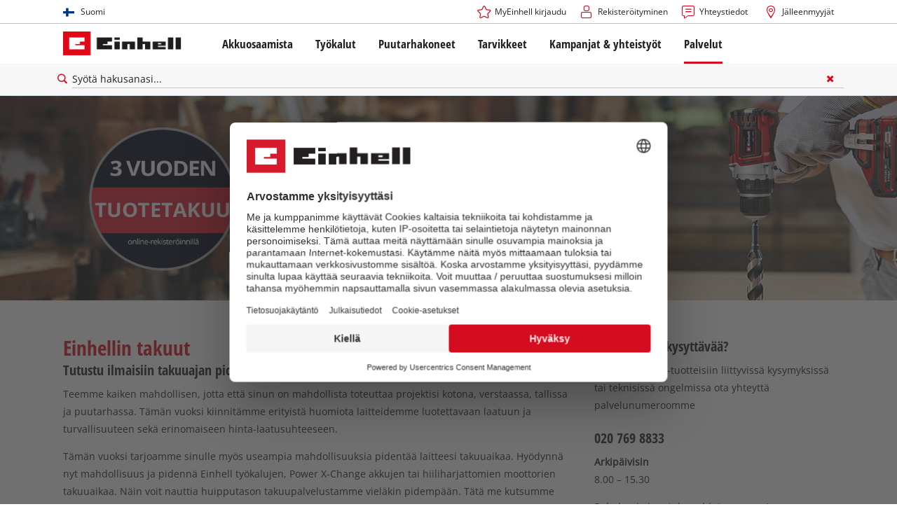

--- FILE ---
content_type: text/html; charset=utf-8
request_url: https://www.einhell.fi/palvelut/takuut/
body_size: 10564
content:
<!DOCTYPE html>
<html lang="fi">
<head>

<meta charset="utf-8">
<!-- 
	TYPO3 Website - Powered by Communiacs - www.communiacs.de

	This website is powered by TYPO3 - inspiring people to share!
	TYPO3 is a free open source Content Management Framework initially created by Kasper Skaarhoj and licensed under GNU/GPL.
	TYPO3 is copyright 1998-2026 of Kasper Skaarhoj. Extensions are copyright of their respective owners.
	Information and contribution at https://typo3.org/
-->



<title>Ilmainen takuuajan pidennys | Einhell.fi</title>
<meta name="generator" content="TYPO3 CMS">
<meta name="description" content="Hyödynnä takuuajan pidennykset ja erinomaiset takuupalvelumme vieläkin pidempään! | Tutustu nyt ja rekisteröi koneesi! | Einhell.fi">
<meta name="robots" content="noindex,nofollow">
<meta name="viewport" content="width=device-width, initial-scale=1.0">
<meta property="og:image" content="https://www.einhell.fi/fileadmin/_processed_/8/2/csm_einhell-service-warranty-keyvisual-tablet-fi_43fb56bf77.jpg">
<meta property="og:image:url" content="https://www.einhell.fi/fileadmin/_processed_/8/2/csm_einhell-service-warranty-keyvisual-tablet-fi_43fb56bf77.jpg">
<meta property="og:image:width" content="914">
<meta property="og:image:height" content="480">
<meta property="og:image:alt" content="Täällä voit nähdä miehen työpajassa, jossa Einhell-porakone on käytössä. Lisäksi kuvalle on lisätty kuvakkeet eri takuun laajennustyypeille. Seuraavat takuun laajennukset ovat mahdollisia: ‘Tuotetakuu’, ‘Professional warranty’, ‘Brushless warranty’ ja ‘Akkutakuu’.">
<meta name="twitter:card" content="summary">


<link rel="stylesheet" href="/_assets/369fecbaddba51f6af024f761a766400/Assets/css/themes/einhell.css?1761133540" media="all">
<link rel="stylesheet" href="/_assets/369fecbaddba51f6af024f761a766400/Assets/css/app.css?1768491900" media="all">
<link href="/_assets/369fecbaddba51f6af024f761a766400/Assets/css/external/teamviewer.css?1761133540" rel="stylesheet" >
<link href="/_assets/369fecbaddba51f6af024f761a766400/Assets/css/extensions/theme/modules/usps-topbar.css?1762939276" rel="stylesheet" >
<link href="/_assets/369fecbaddba51f6af024f761a766400/Assets/css/extensions/theme/modules/swiper.css?1761133540" rel="stylesheet" >
<link href="/_assets/369fecbaddba51f6af024f761a766400/Assets/css/extensions/theme/modules/hero.css?1761133540" rel="stylesheet" >
<link href="/_assets/369fecbaddba51f6af024f761a766400/Assets/css/extensions/theme/modules/headline-paragraph.css?1761133540" rel="stylesheet" >
<link href="/_assets/369fecbaddba51f6af024f761a766400/Assets/css/extensions/theme/modules/card.css?1761133540" rel="stylesheet" >
<link href="/_assets/369fecbaddba51f6af024f761a766400/Assets/css/extensions/theme/modules/emotionalcard.css?1768491900" rel="stylesheet" >
<link href="/_assets/369fecbaddba51f6af024f761a766400/Assets/css/extensions/theme/modules/image-preloaded.css?1761133540" rel="stylesheet" >



<script src="/_assets/369fecbaddba51f6af024f761a766400/Assets/vendor/easyXDM.min.js?1761133540"></script>


<!-- Google Consent Mode Default --><script>            window.dataLayer = window.dataLayer || [];
            function gtag(){dataLayer.push(arguments);}

            gtag('consent', 'default', {
                ad_user_data: 'denied',
                ad_personalization: 'denied',
                ad_storage: 'denied',
                analytics_storage: 'denied',
                functionality_storage: 'denied',
                personalization_storage: 'denied',
                security_storage: 'granted'
            });

            gtag('set', 'ads_data_redaction', true);</script><!-- /GCM Default -->    <link href='/_assets/369fecbaddba51f6af024f761a766400/Assets/fonts/icomoon/icomoon.woff?bcwgz8' rel='preload' as='font' crossorigin='crossorigin' type='font/woff'>
    <link href='/_assets/369fecbaddba51f6af024f761a766400/Assets/fonts/icomoon/icomoon.ttf?bcwgz8' rel='preload' as='font' crossorigin='crossorigin' type='font/ttf'>    <script>        window.communiacs_loader = {};
        window.communiacs_loader.options = {};
        window.tx_theme = {};
        window.tx_theme.constants = {};
        window.tx_theme.constants.friendlycaptcha = {};
        window.tx_theme.constants.friendlycaptcha.sitekey = 'FCMG6HK10S6MCDSC';
        window.tx_theme.constants.friendlycaptcha.puzzleEndpoint = 'https://eu-api.friendlycaptcha.eu/api/v1/puzzle';    </script>        <script type="text/plain" data-usercentrics="Google Fonts">        WebFontConfig = {};

        WebFontConfig.google = {
            families: [
                'Roboto:400,700:latin',
                'Open+Sans:400,400i,700,700i',
                'Open+Sans+Condensed:700',
                'Amatic+SC:400,700:latin'
            ]
        };
        (function(d) {
            var wf = d.createElement('script'), s = d.scripts[0];
            wf.src = 'https://ajax.googleapis.com/ajax/libs/webfont/1.6.26/webfont.js';            wf.type = 'text/javascript';            wf.setAttribute('data-usercentrics', 'Google Fonts');
            s.parentNode.insertBefore(wf, s);
        })(document);      var currentBreakpoint;
        </script>	<script type="module" src="https://unpkg.com/friendly-challenge@0.9.11/widget.module.min.js" async defer data-cookiecategory="essential" data-usercentrics="Friendly Captcha"></script>	<script nomodule src="https://unpkg.com/friendly-challenge@0.9.11/widget.min.js" async defer data-cookiecategory="essential" data-usercentrics="Friendly Captcha"></script><meta name="facebook-domain-verification" content="64z1ilcc87gcox0kp3k2lvxgt7xdx1" />
<link rel="shortcut icon" type="image/png" href="/_assets/369fecbaddba51f6af024f761a766400/Assets/favicons/favicon.png">
<link rel="shortcut icon" type="image/png" href="/_assets/369fecbaddba51f6af024f761a766400/Assets/favicons/favicon-32.png" sizes="32x32">
<link rel="shortcut icon" type="image/png" href="/_assets/369fecbaddba51f6af024f761a766400/Assets/favicons/favicon-24.png" sizes="24x24">
<link rel="shortcut icon" type="image/png" href="/_assets/369fecbaddba51f6af024f761a766400/Assets/favicons/favicon-16.png" sizes="16x16">
<link rel="apple-touch-icon" sizes="57x57" href="/_assets/369fecbaddba51f6af024f761a766400/Assets/favicons/apple-touch-icon-57x57.png">
<link rel="apple-touch-icon" sizes="72x72" href="/_assets/369fecbaddba51f6af024f761a766400/Assets/favicons/apple-touch-icon-72x72.png">
<link rel="apple-touch-icon" sizes="76x76" href="/_assets/369fecbaddba51f6af024f761a766400/Assets/favicons/apple-touch-icon-76x76.png">
<link rel="apple-touch-icon" sizes="114x114" href="/_assets/369fecbaddba51f6af024f761a766400/Assets/favicons/apple-touch-icon-114x114.png">
<link rel="apple-touch-icon" sizes="120x120" href="/_assets/369fecbaddba51f6af024f761a766400/Assets/favicons/apple-touch-icon-120x120.png">
<link rel="apple-touch-icon" sizes="144x144" href="/_assets/369fecbaddba51f6af024f761a766400/Assets/favicons/apple-touch-icon-144x144.png">
<link rel="apple-touch-icon" sizes="152x152" href="/_assets/369fecbaddba51f6af024f761a766400/Assets/favicons/apple-touch-icon-152x152.png">

<script type="text/plain" data-usercentrics="Zoovu" src="https://js.search.zoovu.com/plugin/bundle/51653.js" async></script>          <!-- Matomo Tag Manager -->
<script type="text/plain" data-usercentrics="Matomo (self hosted)">
var _mtm = window._mtm = window._mtm || [];
_mtm.push({"mtm.startTime": (new Date().getTime()), "event": "mtm.Start"});
var d=document, g=d.createElement('script'), s=d.getElementsByTagName("script")[0];
g.async=true; g.src="https://matomo.einhell-live.de/js/container_3TdCjNWh.js"; s.parentNode.insertBefore(g,s);
</script>
<!-- End Matomo Tag Manager --><link rel="preload" href="//privacy-proxy.usercentrics.eu/latest/uc-block.bundle.js" as="script">
        <link rel="preconnect" href="//privacy-proxy.usercentrics.eu">
        <script id="usercentrics-cmp" data-language="fi" data-settings-id="Gb8SxVY3Q" src="https://web.cmp.usercentrics.eu/ui/loader.js" async></script>        <script type="application/javascript" src="https://privacy-proxy.usercentrics.eu/latest/uc-block.bundle.js"></script>
        <script>
        // (optional) additional configs for the Smart Data Protector
        uc.blockOnly([
          'S1pcEj_jZX', //Google Maps
          'XbzVLbj6w', //BazaarVoice
          'BJz7qNsdj-7', // Youtube
          'qEs4t49Rg', // Trustpilot
          'uJyv6', // Flockler
          'J4VjROu2H' //Zoovu
        ]);
        </script>
        <script>
        // block following scripts
        uc.blockElements({
          'S1pcEj_jZX': '.module-teaser-shoplocator .teaser__content, .shopLocator, .lawn-calculator, .googlemaps, .overlay__placeholder',
          'J4VjROu2H': '#zoovu-assistant',
          'uJyv6-Nm': '.flockler',
          'XbzVLbj6w': '.bv-uc-wrapper',
          'qEs4t49Rg': '.trustpilot-widget-placeholder, .trustpilot-section-placeholder',
          'BJz7qNsdj-7': '.module-video .card__iframe .uc-placeholder'
        });
        uc.reloadOnOptOut('S1pcEj_jZX');
        uc.reloadOnOptIn('BJz7qNsdj-7');
        uc.reloadOnOptIn('qEs4t49Rg');
        </script><!-- Google Tag Manager GA4 --><script type="text/plain" data-usercentrics="Google Tag Manager">(function(w,d,s,l,i){w[l]=w[l]||[];w[l].push({'gtm.start':
new Date().getTime(),event:'gtm.js'});var f=d.getElementsByTagName(s)[0],
j=d.createElement(s),dl=l!='dataLayer'?'&l='+l:'';j.async=true;j.src=
'https://www.googletagmanager.com/gtm.js?id='+i+dl;f.parentNode.insertBefore(j,f);
})(window,document,'script','dataLayer','GTM-PWHB7FW');</script><!-- End Google Tag Manager -->
<link rel="alternate" hreflang="en-PT" href="https://www.einhell.pt/en/services/warranties/"/>
<link rel="alternate" hreflang="pt-PT" href="https://www.einhell.pt/servico/garantias/"/>
<link rel="alternate" hreflang="en-ES" href="https://www.einhell.es/en/services/warranties/"/>
<link rel="alternate" hreflang="es-ES" href="https://www.einhell.es/servicio/garantias/"/>
<link rel="alternate" hreflang="en-FR" href="https://www.einhell.fr/en/warranties/"/>
<link rel="alternate" hreflang="fr-FR" href="https://www.einhell.fr/garanties/"/>
<link rel="alternate" hreflang="en-NL" href="https://www.einhell.nl/en/services/warranties/"/>
<link rel="alternate" hreflang="nl-NL" href="https://www.einhell.nl/service/garanties/"/>
<link rel="alternate" hreflang="en-NO" href="https://www.einhell.no/en/services/warranties/"/>
<link rel="alternate" hreflang="no-NO" href="https://www.einhell.no/service/garantier/"/>
<link rel="alternate" hreflang="en-CA" href="https://www.einhell.ca/warranties/"/>
<link rel="alternate" hreflang="fr-CA" href="https://www.einhell.ca/fr/garanties/"/>
<link rel="alternate" hreflang="en-HR" href="https://www.einhell.hr/en/services/warranties/"/>
<link rel="alternate" hreflang="hr-HR" href="https://www.einhell.hr/usluge/jamstva/"/>
<link rel="alternate" hreflang="en-RO" href="https://www.einhell.ro/en/services/warranties/"/>
<link rel="alternate" hreflang="ro-RO" href="https://www.einhell.ro/servicii/garantii/"/>
<link rel="alternate" hreflang="en-CZ" href="https://www.einhell.cz/en/services/warranties/"/>
<link rel="alternate" hreflang="cs-CZ" href="https://www.einhell.cz/servis/zaruky/"/>
<link rel="alternate" hreflang="de-CZ" href="https://www.einhell.cz/de/services/garantieleistungen/"/>
<link rel="alternate" hreflang="en-SI" href="https://www.einhell.si/en/services/warranties/"/>
<link rel="alternate" hreflang="sl-SI" href="https://www.einhell.si/storitve/garancije/"/>
<link rel="alternate" hreflang="en-BG" href="https://www.einhell.bg/en/warranties/"/>
<link rel="alternate" hreflang="bg-BG" href="https://www.einhell.bg/garancii/"/>
<link rel="alternate" hreflang="en-GR" href="https://www.einhell.com.gr/en/services/warranties/"/>
<link rel="alternate" hreflang="el-GR" href="https://www.einhell.com.gr/exypiretisi/prosfora-eggyisis-einhell/"/>
<link rel="alternate" hreflang="en-BA" href="https://www.einhell.ba/en/services/warranties/"/>
<link rel="alternate" hreflang="bs-BA" href="https://www.einhell.ba/usluge/jamstvo/"/>
<link rel="alternate" hreflang="en-ZA" href="https://www.einhell.co.za/services/warranties/"/>
<link rel="alternate" hreflang="en-RS" href="https://www.einhell.rs/en/services/warranties/"/>
<link rel="alternate" hreflang="sr-RS" href="https://www.einhell.rs/usluge/garancije/"/>
<link rel="alternate" hreflang="en-TR" href="https://www.einhell.com.tr/en/services/warranties/"/>
<link rel="alternate" hreflang="tr-TR" href="https://www.einhell.com.tr/servis/garanti/"/>
<link rel="alternate" hreflang="en-SK" href="https://www.einhell.sk/en/services/warranties/"/>
<link rel="alternate" hreflang="sk-SK" href="https://www.einhell.sk/servis/zaruky/"/>
<link rel="alternate" hreflang="en-TH" href="https://www.einhell.co.th/en/services/warranties/"/>
<link rel="alternate" hreflang="th-TH" href="https://www.einhell.co.th/services/warranties/"/>
<link rel="alternate" hreflang="en-DE" href="https://www.einhell.de/en/services/warranties/"/>
<link rel="alternate" hreflang="de-DE" href="https://www.einhell.de/services/garantien/"/>
</head>
<body class="page-2052 level-2 template-default transition-preload client-emea1 site-fi_FI">    <!-- Google Tag Manager GA4 (noscript) -->
    <noscript><iframe src="https://www.googletagmanager.com/ns.html?id=GTM-PWHB7FW"
    height="0" width="0" style="display:none;visibility:hidden"></iframe></noscript>
    <!-- End Google Tag Manager (noscript) -->


<script>
  uc.setCustomTranslations({
    en: {
      ACCEPT: "Hyväksyn",
      MORE_INFO: "Evästeasetukset",
      DEFAULT_DESCRIPTION: "Käytämme kolmannen osapuolen palvelua, joka saattaa kerätä tietoja toiminnastasi. Voidaksesi tarkastella tätä sisältöä, sinun on annettava tästä selkeä suostumus %TECHNOLOGY_NAME% yritykselle.",
      DEFAULT_TITLE: "Tarvitsemme suostumuksesi palvelun %TECHNOLOGY_NAME% lataamiseen!"
    },
    'fi': {
      ACCEPT: "Hyväksyn",
      MORE_INFO: "Evästeasetukset",
      DEFAULT_DESCRIPTION: "Käytämme kolmannen osapuolen palvelua, joka saattaa kerätä tietoja toiminnastasi. Voidaksesi tarkastella tätä sisältöä, sinun on annettava tästä selkeä suostumus %TECHNOLOGY_NAME% yritykselle.",
      DEFAULT_TITLE: "Tarvitsemme suostumuksesi palvelun %TECHNOLOGY_NAME% lataamiseen!"
    }
  });</script>

<script>
  if (!window.tx_itemrepo) {
    window.tx_itemrepo = {}
  }

  if (!window.tx_itemrepo.currency) {
    window.tx_itemrepo.currency = "EUR"
  }

  if (!window.tx_itemrepo.currencyLocale) {
    window.tx_itemrepo.currencyLocale = "fi-FI"
  }
</script>



<div class="clicker"></div>

<div class="frc-captcha" data-start="none" style="display:none;"></div>

    
  
  
      <script type="module" crossorigin src="https://compare-list-preview.einhell-live.de/index.js"></script>
      <link rel="stylesheet" crossorigin href="https://compare-list-preview.einhell-live.de/style.css">

      <div id="compareListData" data-comparelist-enabled="1"
           data-locale="fi_FI"
           data-env="live"
           data-website="einhell.fi"
           data-compare-list-url="https://www.einhell.fi/comparelist/"></div>

      <div id="compareListContainerApp"></div>
    

  

  


  




  

  


<div id="page-top" class="skip-to-content -border-bottom">
  <div class="skip-link-nav visually-hidden-focusable inner__wrap -max-width-limited">
    <span id="jumpmark-main-content-link" class="skip-link" tabindex="0">
      Siirry pääsisältöön
    </span>
    <span id="jumpmark-search-link" class="skip-link" tabindex="0">
      Siirry hakuun
    </span>
    <span id="jumpmark-main-menu-link" class="skip-link" tabindex="0">
      Siirry päävalikkoon
    </span>
  </div>
</div>
<div class="page" data-free-item-error="The item cannot be added to the shopping cart again due to the current promotion"  >

  
  

  <script>
      window.addEventListener('DOMContentLoaded', function () {
        let isTeamviewerwAccepted = (localStorage.getItem('teamviewer') === 'true');
        if (isTeamviewerwAccepted) {
          $.getScript('https://cdn.engage.teamviewer.com/cdn/js/k8qhoof6dt.js', function () {
            window.postMessage("CV_sent");
          });
        }
      })
  </script>

  <header
    class="page__header nav-search ">
    











    <div class="header__topbar">
      <div class="inner__wrap -max-width-limited">
        <nav class="module-nav module-nav--lang">
          

  <div class="nav__meta nav__meta--lang">
    <div class="nav__lang">
      
        
      
        
          
          <div class="nav__current">
            <div class="current__flag flags-fi">
              <span class="flag__label flag__label--mobile">FI</span>
              <span class="flag__label flag__label--desktop">Suomi</span>
            </div>
          </div>
        
      
      <div class="nav__available">
        <div class="available__label heading delta">
          
          <div class="close-icon" tabindex="-1"><span></span></div>
        </div>
        
          
        
          
              
              <div class="available__lang">
                <div class="current__flag flags-fi" tabindex="-1">
                  <span class="flag__label flag__label--mobile"></span>
                  <span class="flag__label flag__label--desktop">Suomi</span>
                </div>
              </div>
            
        
        
          
              
                  <div class="available__lang">
                    <a href="/en/warranties/" tabindex="-1">
                      <div class="lang__flag flags-gb">
                        <span class="flag__label">English</span>
                      </div>
                    </a>
                  </div>
                
            
        
          
        
        
      </div>
    </div>
  </div>



          <button class="nav-lang__submenu-button" aria-label="Vaihda kieltä" tabindex="0">
            <svg xmlns="http://www.w3.org/2000/svg" width="18" height="18" viewBox="0 0 24 24"><path fill="currentColor" d="M12.6 12L8 7.4L9.4 6l6 6l-6 6L8 16.6z"></path></svg>
          </button>
        </nav>
        <div class="meta-image">
          
        </div>
        <nav class="module-nav module-nav--meta">
          


    
    
    
        



<script>
    if (!window.app) {
        window.app = {};
    }
    if (!window.app.login)
    {
        window.app.login = {}
    }

    window.app.login.keycloakBaseUrl = 'https://auth.einhell.com/auth/'
    window.app.login.syliusCookieDomain = ''
    window.app.login.keycloakRealm = 'master'
    window.app.login.keycloakApplicationId = 'typo3'
    window.app.login.siteLanguageHrefLang = 'fi-FI'
    window.app.login.keycloakLocale = 'fi-FI'
    window.app.login.privacylink = 'https://www.einhell.fi/tietosuojaseloste/'
    window.app.login.dashboardlink = 'https://www.einhell.fi/kayttajatilisi/'
    window.app.login.translationsAssetsPath = '/_assets/369fecbaddba51f6af024f761a766400/Translations/login';
</script>
<menu id="login" class="module-nav__lvl1 tx-theme tx-theme--login"></menu>


    
    <menu class="module-nav__lvl1">
        
            <li class="module-nav__item">
                <a href="/palvelut/asiakaspalvelu/" tabindex="-1" >
                <span class=" icon-contact-before">Yhteystiedot</span>
                </a>
                
            </li>
        
            <li class="module-nav__item">
                <a href="/jalleenmyyjat/" tabindex="-1" >
                <span class=" icon-map-marker-before">Jälleenmyyjät</span>
                </a>
                
            </li>
        
    </menu>









        </nav>
      </div>
    </div>
    <div class="header__header" data-overview-label="Overview">
      <div class="inner__wrap -max-width-limited">
        <div class="module-logo">
          <a href="/"><img src="/_assets/369fecbaddba51f6af024f761a766400/Assets/img/logo.png" width="376" height="76"   alt="&#039;EINHELL. Cordless Excellence. - Official brand&#039;" ></a>
        </div>
        <nav class="module-nav module-nav--main">
          


  
  
    <menu class="module-nav__lvl1">
      
  
    
    
    
    
    
      
        
      
        
      
        
      
        
      
        
      
        
      
    
    <li
            class="module-nav__item module-nav__item--hasSubpages  ">
      
          <a href="/akkuosaamista/"    >
          
          <span
                  class="heading delta">Akkuosaamista</span>
          </a>
        
      
        <button class="menu__submenu-button menu__submenu-button-lvl1 " aria-label="Avaa alavalikko"  tabindex="0">
        <svg xmlns="http://www.w3.org/2000/svg" width="32" height="32" viewBox="0 0 24 24"><path fill="currentColor" d="M12.6 12L8 7.4L9.4 6l6 6l-6 6L8 16.6z"></path></svg>
        </button>
        
  
    <menu class="module-nav__lvl2">
      
  
    
    
    
    
    
      
        
      
    
    <li
            class="module-nav__item module-nav__item--hasSubpages  module-nav__item--disabledLink ">
      
            <span
                    class="heading epsilon">Einhell akkujärjestelmä</span>
        
      
        <button class="menu__submenu-button  menu__submenu-button-lvl2" aria-label="Avaa alavalikko" tabindex="-1">
        <svg xmlns="http://www.w3.org/2000/svg" width="32" height="32" viewBox="0 0 24 24"><path fill="currentColor" d="M12.6 12L8 7.4L9.4 6l6 6l-6 6L8 16.6z"></path></svg>
        </button>
        
  
    <menu class="module-nav__lvl3">
      
  
    
    
    
    
    
    <li
            class="module-nav__item  ">
      
          <a href="/akkuosaamista/"    >
          
          <span
                  class="">Power X-Change akkujärjestelmä</span>
          </a>
        
      
    </li>
  
  

    </menu>

      
    </li>
  
    
    
    
    
    
      
        
      
        
      
        
      
    
    <li
            class="module-nav__item module-nav__item--hasSubpages  module-nav__item--disabledLink ">
      
            <span
                    class="heading epsilon">Tekniikka</span>
        
      
        <button class="menu__submenu-button  menu__submenu-button-lvl2" aria-label="Avaa alavalikko" tabindex="-1">
        <svg xmlns="http://www.w3.org/2000/svg" width="32" height="32" viewBox="0 0 24 24"><path fill="currentColor" d="M12.6 12L8 7.4L9.4 6l6 6l-6 6L8 16.6z"></path></svg>
        </button>
        
  
    <menu class="module-nav__lvl3">
      
  
    
    
    
    
    
    <li
            class="module-nav__item  ">
      
          <a href="/akkujarjestelma/einhell-akkutekniikka/"    >
          
          <span
                  class="">Einhell akkutekniikka</span>
          </a>
        
      
    </li>
  
    
    
    
    
    
    <li
            class="module-nav__item  ">
      
          <a href="/brushless/"    >
          
          <span
                  class="">Brushless</span>
          </a>
        
      
    </li>
  
    
    
    
    
    
    <li
            class="module-nav__item  ">
      
          <a href="/jaeljitelmae-akut/"    >
          
          <span
                  class="">Paristot: Einhell alkuperäinen vs. replika</span>
          </a>
        
      
    </li>
  
  

    </menu>

      
    </li>
  
    
    
    
    
    
      
        
      
        
      
        
      
        
      
    
    <li
            class="module-nav__item module-nav__item--hasSubpages  module-nav__item--disabledLink ">
      
            <span
                    class="heading epsilon">PROFESSIONAL</span>
        
      
        <button class="menu__submenu-button  menu__submenu-button-lvl2" aria-label="Avaa alavalikko" tabindex="-1">
        <svg xmlns="http://www.w3.org/2000/svg" width="32" height="32" viewBox="0 0 24 24"><path fill="currentColor" d="M12.6 12L8 7.4L9.4 6l6 6l-6 6L8 16.6z"></path></svg>
        </button>
        
  
    <menu class="module-nav__lvl3">
      
  
    
    
    
    
    
    <li
            class="module-nav__item  ">
      
          <a href="/professional/"    >
          
          <span
                  class="">Tietoa Einhell PROFESSIONAL</span>
          </a>
        
      
    </li>
  
    
    
    
    
    
    <li
            class="module-nav__item  ">
      
          <a href="/akkuosaamista/einhell-professional/professional-devices/"    >
          
          <span
                  class="">Kaikki PROFESSIONAL-laitteet</span>
          </a>
        
      
    </li>
  
    
    
    
    
    
    <li
            class="module-nav__item  ">
      
          <a href="/akkuosaamista/einhell-professional/professional-power-tools/"    >
          
          <span
                  class="">PROFESSIONAL-sähkötyökalut</span>
          </a>
        
      
    </li>
  
    
    
    
    
    
    <li
            class="module-nav__item  ">
      
          <a href="/akkuosaamista/einhell-professional/professional-garden-tools/"    >
          
          <span
                  class="">PROFESSIONAL-puutarhatyökalut</span>
          </a>
        
      
    </li>
  
  

    </menu>

      
    </li>
  
    
    
    
    
    
      
        
      
        
      
        
      
    
    <li
            class="module-nav__item module-nav__item--hasSubpages  module-nav__item--disabledLink ">
      
            <span
                    class="heading epsilon">Power X-Change laitteet</span>
        
      
        <button class="menu__submenu-button  menu__submenu-button-lvl2" aria-label="Avaa alavalikko" tabindex="-1">
        <svg xmlns="http://www.w3.org/2000/svg" width="32" height="32" viewBox="0 0 24 24"><path fill="currentColor" d="M12.6 12L8 7.4L9.4 6l6 6l-6 6L8 16.6z"></path></svg>
        </button>
        
  
    <menu class="module-nav__lvl3">
      
  
    
    
    
    
    
    <li
            class="module-nav__item  ">
      
          <a href="/power-x-change/"    >
          
          <span
                  class="">Kaikki Power X-Change laitteet</span>
          </a>
        
      
    </li>
  
    
    
    
    
    
    <li
            class="module-nav__item  ">
      
          <a href="/akkuosaamista/power-x-change-laitteet/power-x-change-tools/"    >
          
          <span
                  class="">Power X-Change Työkalut</span>
          </a>
        
      
    </li>
  
    
    
    
    
    
    <li
            class="module-nav__item  ">
      
          <a href="/akkuosaamista/power-x-change-laitteet/power-x-change-garden-tools/"    >
          
          <span
                  class="">Power X-Change Puutarhatyökalut</span>
          </a>
        
      
    </li>
  
  

    </menu>

      
    </li>
  
    
    
    
    
    
    <li
            class="module-nav__item  ">
      
          <a href="/tarvikkeet/akut-ja-latauslaitteet/"    >
          
          <span
                  class="heading epsilon">Akut &amp; Laturit</span>
          </a>
        
      
    </li>
  
    
    
    
    
    
    <li
            class="module-nav__item  ">
      
          <a href="/akkujarjestelma/akkutestin-voittaja/"    >
          
          <span
                  class="heading epsilon">Akkutestin voittaja</span>
          </a>
        
      
    </li>
  
  

    </menu>

      
    </li>
  
    
    
    
    
    
      
        
      
        
      
        
      
        
      
    
    <li
            class="module-nav__item module-nav__item--hasSubpages  ">
      
          <a href="/tyokalut/"    >
          
          <span
                  class="heading delta">Työkalut</span>
          </a>
        
      
        <button class="menu__submenu-button menu__submenu-button-lvl1 " aria-label="Avaa alavalikko"  tabindex="0">
        <svg xmlns="http://www.w3.org/2000/svg" width="32" height="32" viewBox="0 0 24 24"><path fill="currentColor" d="M12.6 12L8 7.4L9.4 6l6 6l-6 6L8 16.6z"></path></svg>
        </button>
        
  
    <menu class="module-nav__lvl2">
      
  
    
    
    
    
    
      
        
      
        
      
        
      
        
      
        
      
        
      
        
      
        
      
        
      
        
      
        
      
        
      
        
      
        
      
    
    <li
            class="module-nav__item module-nav__item--hasSubpages  ">
      
          <a href="/tyokalut/sahkotyokalut/"    >
          
          <span
                  class="heading epsilon">Sähkötyökalut</span>
          </a>
        
      
        <button class="menu__submenu-button  menu__submenu-button-lvl2" aria-label="Avaa alavalikko" tabindex="-1">
        <svg xmlns="http://www.w3.org/2000/svg" width="32" height="32" viewBox="0 0 24 24"><path fill="currentColor" d="M12.6 12L8 7.4L9.4 6l6 6l-6 6L8 16.6z"></path></svg>
        </button>
        
  
    <menu class="module-nav__lvl3">
      
  
    
    
    
    
    
    <li
            class="module-nav__item  ">
      
          <a href="/tyokalut/sahkotyokalut/akkuporakoneet/"    >
          
          <span
                  class="">Akkuporakoneet</span>
          </a>
        
      
    </li>
  
    
    
    
    
    
    <li
            class="module-nav__item  ">
      
          <a href="/tyokalut/sahkotyokalut/iskuporakoneet/"    >
          
          <span
                  class="">Iskuporakoneet</span>
          </a>
        
      
    </li>
  
    
    
    
    
    
    <li
            class="module-nav__item  ">
      
          <a href="/tyokalut/sahkotyokalut/poravasarat/"    >
          
          <span
                  class="">Poravasarat</span>
          </a>
        
      
    </li>
  
    
    
    
    
    
    <li
            class="module-nav__item  ">
      
          <a href="/tyokalut/sahkotyokalut/kulmahiomakoneet/"    >
          
          <span
                  class="">Kulmahiomakoneet</span>
          </a>
        
      
    </li>
  
    
    
    
    
    
    <li
            class="module-nav__item  ">
      
          <a href="/tyokalut/sahkotyokalut/sahat/"    >
          
          <span
                  class="">Sahat</span>
          </a>
        
      
    </li>
  
    
    
    
    
    
    <li
            class="module-nav__item  ">
      
          <a href="/tyokalut/sahkotyokalut/monitoimityokalut/"    >
          
          <span
                  class="">Monitoimityökalut</span>
          </a>
        
      
    </li>
  
    
    
    
    
    
    <li
            class="module-nav__item  ">
      
          <a href="/tyokalut/sahkotyokalut/jyrsimet/"    >
          
          <span
                  class="">Jyrsimet</span>
          </a>
        
      
    </li>
  
    
    
    
    
    
    <li
            class="module-nav__item  ">
      
          <a href="/tyokalut/sahkotyokalut/sekoittimet/"    >
          
          <span
                  class="">Sekoittimet</span>
          </a>
        
      
    </li>
  
    
    
    
    
    
    <li
            class="module-nav__item  ">
      
          <a href="/tyokalut/sahkotyokalut/sahkohoylat/"    >
          
          <span
                  class="">Sähköhöylät</span>
          </a>
        
      
    </li>
  
    
    
    
    
    
    <li
            class="module-nav__item  ">
      
          <a href="/tyokalut/sahkotyokalut/hiomakoneet/"    >
          
          <span
                  class="">Hiomakoneet</span>
          </a>
        
      
    </li>
  
    
    
    
    
    
    <li
            class="module-nav__item  ">
      
          <a href="/tyokalut/sahkotyokalut/lasermittalaitteet/"    >
          
          <span
                  class="">Lasermittalaitteet</span>
          </a>
        
      
    </li>
  
    
    
    
    
    
    <li
            class="module-nav__item  ">
      
          <a href="/tyokalut/sahkotyokalut/valaisimet/"    >
          
          <span
                  class="">Valaisimet</span>
          </a>
        
      
    </li>
  
    
    
    
    
    
    <li
            class="module-nav__item  ">
      
          <a href="/tyokalut/sahkotyokalut/maaliruiskut/"    >
          
          <span
                  class="">Maaliruiskut</span>
          </a>
        
      
    </li>
  
    
    
    
    
    
    <li
            class="module-nav__item  ">
      
          <a href="/tyokalut/sahkotyokalut/muut-tyokalut/"    >
          
          <span
                  class="">Muut työkalut</span>
          </a>
        
      
    </li>
  
  

    </menu>

      
    </li>
  
    
    
    
    
    
      
        
      
        
      
        
      
        
      
    
    <li
            class="module-nav__item module-nav__item--hasSubpages  ">
      
          <a href="/tyokalut/koneet/"    >
          
          <span
                  class="heading epsilon">Koneet</span>
          </a>
        
      
        <button class="menu__submenu-button  menu__submenu-button-lvl2" aria-label="Avaa alavalikko" tabindex="-1">
        <svg xmlns="http://www.w3.org/2000/svg" width="32" height="32" viewBox="0 0 24 24"><path fill="currentColor" d="M12.6 12L8 7.4L9.4 6l6 6l-6 6L8 16.6z"></path></svg>
        </button>
        
  
    <menu class="module-nav__lvl3">
      
  
    
    
    
    
    
    <li
            class="module-nav__item  ">
      
          <a href="/tyokalut/koneet/jiirisahat-ja-poytasahat/"    >
          
          <span
                  class="">Jiirisahat ja pöytäsahat</span>
          </a>
        
      
    </li>
  
    
    
    
    
    
    <li
            class="module-nav__item  ">
      
          <a href="/tyokalut/koneet/penkkihiomakoneet/"    >
          
          <span
                  class="">Penkkihiomakoneet</span>
          </a>
        
      
    </li>
  
    
    
    
    
    
    <li
            class="module-nav__item  ">
      
          <a href="/tyokalut/koneet/kompressorit/"    >
          
          <span
                  class="">Kompressorit</span>
          </a>
        
      
    </li>
  
    
    
    
    
    
    <li
            class="module-nav__item  ">
      
          <a href="/tyokalut/koneet/muut-koneet/"    >
          
          <span
                  class="">Muut koneet</span>
          </a>
        
      
    </li>
  
  

    </menu>

      
    </li>
  
    
    
    
    
    
      
        
      
        
      
        
      
    
    <li
            class="module-nav__item module-nav__item--hasSubpages  ">
      
          <a href="/tyokalut/puhdistuslaitteet/"    >
          
          <span
                  class="heading epsilon">Puhdistuslaitteet</span>
          </a>
        
      
        <button class="menu__submenu-button  menu__submenu-button-lvl2" aria-label="Avaa alavalikko" tabindex="-1">
        <svg xmlns="http://www.w3.org/2000/svg" width="32" height="32" viewBox="0 0 24 24"><path fill="currentColor" d="M12.6 12L8 7.4L9.4 6l6 6l-6 6L8 16.6z"></path></svg>
        </button>
        
  
    <menu class="module-nav__lvl3">
      
  
    
    
    
    
    
    <li
            class="module-nav__item  ">
      
          <a href="/tyokalut/puhdistuslaitteet/marka-kuivaimurit/"    >
          
          <span
                  class="">Märkä-kuivaimurit</span>
          </a>
        
      
    </li>
  
    
    
    
    
    
    <li
            class="module-nav__item  ">
      
          <a href="/tyokalut/puhdistuslaitteet/harjapesurit-saumanpuhdistajat/"    >
          
          <span
                  class="">Harjapesurit ja saumanpuhdistajat</span>
          </a>
        
      
    </li>
  
    
    
    
    
    
    <li
            class="module-nav__item  ">
      
          <a href="/tyokalut/puhdistuslaitteet/tuhkaimurit/"    >
          
          <span
                  class="">Tuhkaimurit</span>
          </a>
        
      
    </li>
  
  

    </menu>

      
    </li>
  
    
    
    
    
    
      
        
      
        
      
        
      
        
      
        
      
    
    <li
            class="module-nav__item module-nav__item--hasSubpages  ">
      
          <a href="/tyokalut/autotarvikkeet/"    >
          
          <span
                  class="heading epsilon">Autotarvikkeet</span>
          </a>
        
      
        <button class="menu__submenu-button  menu__submenu-button-lvl2" aria-label="Avaa alavalikko" tabindex="-1">
        <svg xmlns="http://www.w3.org/2000/svg" width="32" height="32" viewBox="0 0 24 24"><path fill="currentColor" d="M12.6 12L8 7.4L9.4 6l6 6l-6 6L8 16.6z"></path></svg>
        </button>
        
  
    <menu class="module-nav__lvl3">
      
  
    
    
    
    
    
    <li
            class="module-nav__item  ">
      
          <a href="/tyokalut/autotarvikkeet/autokompressorit/"    >
          
          <span
                  class="">Autokompressorit</span>
          </a>
        
      
    </li>
  
    
    
    
    
    
    <li
            class="module-nav__item  ">
      
          <a href="/tyokalut/autotarvikkeet/iskevat-mutterinvaantimet/"    >
          
          <span
                  class="">Iskevät mutterinvääntimet</span>
          </a>
        
      
    </li>
  
    
    
    
    
    
    <li
            class="module-nav__item  ">
      
          <a href="/tyokalut/autotarvikkeet/apukaynnistimet/"    >
          
          <span
                  class="">Apukäynnistimet</span>
          </a>
        
      
    </li>
  
    
    
    
    
    
    <li
            class="module-nav__item  ">
      
          <a href="/tyokalut/autotarvikkeet/akkulaturit/"    >
          
          <span
                  class="">Akkulaturit</span>
          </a>
        
      
    </li>
  
    
    
    
    
    
    <li
            class="module-nav__item  ">
      
          <a href="/tyokalut/autotarvikkeet/kiillotuskoneet/"    >
          
          <span
                  class="">Kiillotuskoneet</span>
          </a>
        
      
    </li>
  
  

    </menu>

      
    </li>
  
  

    </menu>

      
    </li>
  
    
    
    
    
    
      
        
      
        
      
        
      
        
      
        
      
        
      
        
      
        
      
        
      
    
    <li
            class="module-nav__item module-nav__item--hasSubpages  ">
      
          <a href="/puutarhakoneet/"    >
          
          <span
                  class="heading delta">Puutarhakoneet</span>
          </a>
        
      
        <button class="menu__submenu-button menu__submenu-button-lvl1 " aria-label="Avaa alavalikko"  tabindex="0">
        <svg xmlns="http://www.w3.org/2000/svg" width="32" height="32" viewBox="0 0 24 24"><path fill="currentColor" d="M12.6 12L8 7.4L9.4 6l6 6l-6 6L8 16.6z"></path></svg>
        </button>
        
  
    <menu class="module-nav__lvl2">
      
  
    
    
    
    
    
    <li
            class="module-nav__item  ">
      
          <a href="/puutarhakoneet/ruohonleikkurit/"    >
          
          <span
                  class="heading epsilon">Ruohonleikkurit</span>
          </a>
        
      
    </li>
  
    
    
    
    
    
    <li
            class="module-nav__item  ">
      
          <a href="/puutarhakoneet/trimmerit-ja-raivaussahat/"    >
          
          <span
                  class="heading epsilon">Trimmerit ja raivaussahat</span>
          </a>
        
      
    </li>
  
    
    
    
    
    
    <li
            class="module-nav__item  ">
      
          <a href="/puutarhakoneet/pensasleikkurit/"    >
          
          <span
                  class="heading epsilon">Pensasleikkurit</span>
          </a>
        
      
    </li>
  
    
    
    
    
    
      
        
      
        
      
        
      
        
      
    
    <li
            class="module-nav__item module-nav__item--hasSubpages  ">
      
          <a href="/puutarhakoneet/vesipumput/"    >
          
          <span
                  class="heading epsilon">Vesipumput</span>
          </a>
        
      
        <button class="menu__submenu-button  menu__submenu-button-lvl2" aria-label="Avaa alavalikko" tabindex="-1">
        <svg xmlns="http://www.w3.org/2000/svg" width="32" height="32" viewBox="0 0 24 24"><path fill="currentColor" d="M12.6 12L8 7.4L9.4 6l6 6l-6 6L8 16.6z"></path></svg>
        </button>
        
  
    <menu class="module-nav__lvl3">
      
  
    
    
    
    
    
    <li
            class="module-nav__item  ">
      
          <a href="/puutarhakoneet/vesipumput/puutarhapumput/"    >
          
          <span
                  class="">Puutarhapumput</span>
          </a>
        
      
    </li>
  
    
    
    
    
    
    <li
            class="module-nav__item  ">
      
          <a href="/puutarhakoneet/vesipumput/vesiautomaatit/"    >
          
          <span
                  class="">Vesiautomaatit</span>
          </a>
        
      
    </li>
  
    
    
    
    
    
    <li
            class="module-nav__item  ">
      
          <a href="/puutarhakoneet/vesipumput/uppopumput-likaiselle-vedelle/"    >
          
          <span
                  class="">Uppopumput likaiselle vedelle</span>
          </a>
        
      
    </li>
  
    
    
    
    
    
    <li
            class="module-nav__item  ">
      
          <a href="/puutarhakoneet/vesipumput/uppopumput-puhtaalle-vedelle/"    >
          
          <span
                  class="">Uppopumput puhtaalle vedelle</span>
          </a>
        
      
    </li>
  
  

    </menu>

      
    </li>
  
    
    
    
    
    
    <li
            class="module-nav__item  ">
      
          <a href="/puutarhakoneet/ketjusahat/"    >
          
          <span
                  class="heading epsilon">Ketjusahat</span>
          </a>
        
      
    </li>
  
    
    
    
    
    
    <li
            class="module-nav__item  ">
      
          <a href="/puutarhakoneet/ilmaajat/"    >
          
          <span
                  class="heading epsilon">Ilmaajat</span>
          </a>
        
      
    </li>
  
    
    
    
    
    
    <li
            class="module-nav__item  ">
      
          <a href="/puutarhakoneet/oksasahat/"    >
          
          <span
                  class="heading epsilon">Oksasahat</span>
          </a>
        
      
    </li>
  
    
    
    
    
    
    <li
            class="module-nav__item  ">
      
          <a href="/puutarhakoneet/lehtipuhaltimet-imurit/"    >
          
          <span
                  class="heading epsilon">Lehtipuhaltimet/-imurit</span>
          </a>
        
      
    </li>
  
    
    
    
    
    
    <li
            class="module-nav__item  ">
      
          <a href="/puutarhakoneet/muut-puutarhalaitteet/"    >
          
          <span
                  class="heading epsilon">Muut puutarhalaitteet</span>
          </a>
        
      
    </li>
  
  

    </menu>

      
    </li>
  
    
    
    
    
    
      
        
      
        
      
        
      
    
    <li
            class="module-nav__item module-nav__item--hasSubpages  ">
      
          <a href="/tarvikkeet/"    >
          
          <span
                  class="heading delta">Tarvikkeet</span>
          </a>
        
      
        <button class="menu__submenu-button menu__submenu-button-lvl1 " aria-label="Avaa alavalikko"  tabindex="0">
        <svg xmlns="http://www.w3.org/2000/svg" width="32" height="32" viewBox="0 0 24 24"><path fill="currentColor" d="M12.6 12L8 7.4L9.4 6l6 6l-6 6L8 16.6z"></path></svg>
        </button>
        
  
    <menu class="module-nav__lvl2">
      
  
    
    
    
    
    
    <li
            class="module-nav__item  ">
      
          <a href="/tarvikkeet/akut-ja-latauslaitteet/"    >
          
          <span
                  class="heading epsilon">Akut ja latauslaitteet</span>
          </a>
        
      
    </li>
  
    
    
    
    
    
    <li
            class="module-nav__item  ">
      
          <a href="/tarvikkeet/tyokalutarvikkeet/"    >
          
          <span
                  class="heading epsilon">Työkalutarvikkeet</span>
          </a>
        
      
    </li>
  
    
    
    
    
    
    <li
            class="module-nav__item  ">
      
          <a href="/tarvikkeet/puutarhatarvikkeet/"    >
          
          <span
                  class="heading epsilon">Puutarhatarvikkeet</span>
          </a>
        
      
    </li>
  
  

    </menu>

      
    </li>
  
    
    
    
    
    
      
        
      
        
      
    
    <li
            class="module-nav__item module-nav__item--hasSubpages  ">
      
          <a href="/kampanjat-yhteistyot/"    >
          
          <span
                  class="heading delta">Kampanjat &amp; yhteistyöt</span>
          </a>
        
      
        <button class="menu__submenu-button menu__submenu-button-lvl1 " aria-label="Avaa alavalikko"  tabindex="0">
        <svg xmlns="http://www.w3.org/2000/svg" width="32" height="32" viewBox="0 0 24 24"><path fill="currentColor" d="M12.6 12L8 7.4L9.4 6l6 6l-6 6L8 16.6z"></path></svg>
        </button>
        
  
    <menu class="module-nav__lvl2">
      
  
    
    
    
    
    
    <li
            class="module-nav__item  ">
      
          <a href="/mercedes-amg-petronas-f1-team/"    >
          
          <span
                  class="heading epsilon">Mercedes-AMG PETRONAS F1 Team</span>
          </a>
        
      
    </li>
  
    
    
    
    
    
    <li
            class="module-nav__item  ">
      
          <a href="/einhell-ja-fc-bayern/"    >
          
          <span
                  class="heading epsilon">Einhell ja FC Bayern</span>
          </a>
        
      
    </li>
  
  

    </menu>

      
    </li>
  
    
    
    
    
    
      
        
      
        
      
        
      
        
      
        
      
        
      
        
      
    
    <li
            class="module-nav__item module-nav__item--hasSubpages module-nav__item--active  ">
      
          <a href="/palvelut/"    >
          
          <span
                  class="heading delta">Palvelut</span>
          </a>
        
      
        <button class="menu__submenu-button menu__submenu-button-lvl1 " aria-label="Avaa alavalikko"  tabindex="0">
        <svg xmlns="http://www.w3.org/2000/svg" width="32" height="32" viewBox="0 0 24 24"><path fill="currentColor" d="M12.6 12L8 7.4L9.4 6l6 6l-6 6L8 16.6z"></path></svg>
        </button>
        
  
    <menu class="module-nav__lvl2">
      
  
    
    
    
    
    
    <li
            class="module-nav__item  ">
      
          <a href="/palvelut/varaosat-ja-kayttoohjeet/"    >
          
          <span
                  class="heading epsilon">Varaosat ja käyttöohjeet</span>
          </a>
        
      
    </li>
  
    
    
    
    
    
    <li
            class="module-nav__item  ">
      
          <a href="/palvelut/asiakaspalvelu/"    >
          
          <span
                  class="heading epsilon">Asiakaspalvelu</span>
          </a>
        
      
    </li>
  
    
    
    
    
      
    
    
    <li
            class="module-nav__item module-nav__item--active module-nav__item--current  ">
      
          <a href="/palvelut/takuut/"    >
          
          <span
                  class="heading epsilon">Takuut</span>
          </a>
        
      
    </li>
  
    
    
    
    
    
    <li
            class="module-nav__item  ">
      
          <a href="/palvelut/newsletter/"    >
          
          <span
                  class="heading epsilon">Uutiskirje</span>
          </a>
        
      
    </li>
  
    
    
    
    
    
    <li
            class="module-nav__item  ">
      
          <a href="/korjauspalvelu/"    >
          
          <span
                  class="heading epsilon">Korjauspalvelu</span>
          </a>
        
      
    </li>
  
    
    
    
    
    
    <li
            class="module-nav__item  ">
      
          <a href="/jalleenmyyjat/"    >
          
          <span
                  class="heading epsilon">Jälleenmyyjät</span>
          </a>
        
      
    </li>
  
    
    
    
    
    
    <li
            class="module-nav__item  ">
      
          <a href="/palvelut/kuvastot/"    >
          
          <span
                  class="heading epsilon">Kuvastot</span>
          </a>
        
      
    </li>
  
  

    </menu>

      
    </li>
  
  

    </menu>





        </nav>
        <div class="module-nav-features">
          
            <div class="module-search">
              <div class="search__button">
                <span class="icon-search-before"
                  data-placeholder="Hae"></span>
              </div>
              
    <div class="search__input">
        <form action="">
            <div class="input__field--input">
                <span class="close-icon icon-close-after"></span>
                <div class="input__label--wrapper">
                  <label>
                    <input type="text" name="q"
                           value="" placeholder="Syötä hakusanasi…"/>

                  </label>
                </div>
                <button type="submit" class="icon-search-after" title="Hae nyt"></button>
            </div>
        </form>
    </div>

            </div>
          
          
          <div class="more-button" tabindex="0">
            <div class="menu-icon"><span class="bubble"></span><span class="bubble"></span><span class="bubble"></span>
            </div>
          </div>
          <nav class="module-nav module-nav--more"></nav>
        </div>

      </div>
    </div>
    <div class="header__reading-bar">
      <div class="reading-bar__container">
        <div class="reading-time -max-width-limited meta">
          <span class="time"></span>
          <span>minutes reading time</span>
        </div>
        <div id="moving-bar"></div>
      </div>
    </div>
  </header>

  <div class="page__content--spacer"></div>
  <main class="page__content">
    
  <!--TYPO3SEARCH_begin-->





<div class="section-row module-hero" >
    <div class="swiper-container">
        <div class="swiper-wrapper">
            
                <div class="swiper-slide hero__item -mobile-images" style="--image-overlay-width: 0;--image-overlay-height: 0;">
                    
                            <div class="item-wrapper">
                                
    
    <div class="item__image">
        
    
            
                    
                            <div class="image__image image__image--desktop">
                                
                                
                                <img
                                        src="/fileadmin/FI/services/warranties/einhell-service-warranty-keyvisual-desktop-fi.jpg"
                                        srcset="
        /fileadmin/_processed_/6/f/csm_einhell-service-warranty-keyvisual-fi_282d48c0b0.jpg 480w,
        /fileadmin/_processed_/6/f/csm_einhell-service-warranty-keyvisual-fi_c44b140447.jpg 640w,
        /fileadmin/_processed_/6/f/csm_einhell-service-warranty-keyvisual-fi_01b3503cad.jpg 1024w,
        /fileadmin/FI/services/warranties/einhell-service-warranty-keyvisual-desktop-fi.jpg 1310w"
                                        sizes="100vw"
                                        alt="Täällä voit nähdä miehen työpajassa, jossa Einhell-porakone on käytössä. Lisäksi kuvalle on lisätty kuvakkeet eri takuun laajennustyypeille. Seuraavat takuun laajennukset ovat mahdollisia: ‘Tuotetakuu’, ‘Professional warranty’, ‘Brushless warranty’ ja ‘Akkutakuu’."
                                        title=""
                                />
                            </div>
                        
                    
                            <div class="image__image image__image--tablet">
                                
                                
                                <img
                                        src="/fileadmin/FI/services/warranties/einhell-service-warranty-keyvisual-tablet-fi.jpg"
                                        srcset="
        /fileadmin/_processed_/c/8/csm_einhell-service-warranty-keyvisual-fi.tablet_8277229263.jpg 480w,
        /fileadmin/_processed_/c/8/csm_einhell-service-warranty-keyvisual-fi.tablet_2204ea7c15.jpg 640w,
        /fileadmin/FI/services/warranties/einhell-service-warranty-keyvisual-tablet-fi.jpg 1024w,
        /fileadmin/_processed_/c/8/csm_einhell-service-warranty-keyvisual-fi.tablet_69b1e3541d.jpg 1310w"
                                        sizes="100vw"
                                        alt="Täällä voit nähdä miehen työpajassa, jossa Einhell-porakone on käytössä. Lisäksi kuvalle on lisätty kuvakkeet eri takuun laajennustyypeille. Seuraavat takuun laajennukset ovat mahdollisia: ‘Tuotetakuu’, ‘Professional warranty’, ‘Brushless warranty’ ja ‘Akkutakuu’."
                                        title=""
                                />
                            </div>
                        
                    
                            <div class="image__image image__image--mobile">
                                
                                
                                <img
                                        src="/fileadmin/FI/services/warranties/einhell-service-warranty-keyvisual-mobile-fi.jpg"
                                        srcset="
        /fileadmin/_processed_/4/b/csm_einhell-service-warranty-keyvisual-fi.mobile_ac82464937.jpg 480w,
        /fileadmin/_processed_/4/b/csm_einhell-service-warranty-keyvisual-fi.mobile_f542b31b2e.jpg 640w,
        /fileadmin/_processed_/4/b/csm_einhell-service-warranty-keyvisual-fi.mobile_b21d318d7d.jpg 1024w,
        /fileadmin/_processed_/4/b/csm_einhell-service-warranty-keyvisual-fi.mobile_71f67024c0.jpg 1310w"
                                        sizes="100vw"
                                        alt="Täällä voit nähdä miehen työpajassa, jossa Einhell-porakone on käytössä. Lisäksi kuvalle on lisätty kuvakkeet eri takuun laajennustyypeille. Seuraavat takuun laajennukset ovat mahdollisia: ‘Tuotetakuu’, ‘Professional warranty’, ‘Brushless warranty’ ja ‘Akkutakuu’."
                                        title=""
                                />
                            </div>
                        
                
        

    </div>
    <div class="item__badge">
        

    </div>
    
    

                            </div>
                        

                </div>
            
        </div>
        <div class="swiper-pagination-container">
            <div class="swiper-pagination-wrapper -max-width-limited">
                <div class="swiper-pagination"></div>
            </div>
        </div>
    </div>
</div>










<div class="section-row -padded-wide  " style="">

    
        
        
            
    <div class="col-wrapper l-2col l-2col-b2-66-33 l-2col-b2-66-33--normal -max-width-limited   ">
    
    <div class="col col-one  ">
        
            
                


<div class="content-item module-headline-paragraph headline paragraph -color-headline-red   -dash-list">
  
    <h1 class="hl">Einhellin takuut</h1>
  
  
    <h2 class="sl gamma">Tutustu ilmaisiin takuuajan pidennystarjouksiimme</h2>
  
  <p>Teemme kaiken mahdollisen, jotta että sinun on mahdollista toteuttaa projektisi kotona, verstaassa, tallissa ja puutarhassa. Tämän vuoksi kiinnitämme erityistä huomiota laitteidemme luotettavaan laatuun ja turvallisuuteen sekä erinomaiseen hinta-laatusuhteeseen.</p>
<p>Tämän vuoksi tarjoamme sinulle myös useampia mahdollisuuksia pidentää laitteesi takuuaikaa. Hyödynnä nyt mahdollisuus ja pidennä Einhell työkalujen, Power X-Change akkujen tai hiiliharjattomien moottorien takuuaikaa. Näin voit nauttia huipputason takuupalvelustamme vieläkin pidempään. Tätä me kutsumme mahdollistamiseksi!&nbsp;</p>
</div>



            
        
    </div>

    
    <div class="col col-two   ">
        
            
                


<div class="content-item module-headline-paragraph headline paragraph -color-headline-black   -check-list">
  
  
    <span class="sl heading gamma">Onko sinulla kysyttävää?</span>
  
  <p>Kaikissa Einhell-tuotteisiin liittyvissä kysymyksissä tai teknisissä ongelmissa ota yhteyttä palvelunumeroomme</p>
</div>



            
        
            
                


<div class="content-item module-headline-paragraph headline paragraph -color-headline-black -color-subheadline-black ">
  
  
    <span class="sl heading gamma">020 769 8833</span>
  
  <p><strong>Arkipäivisin</strong><br>8.00 – 15.30</p>
<p>Puhelun ja jonotuksen hinta on pvm/mpm.</p>
</div>



            
        
            
                

<div class="content-item module-button">
  
  <div class="button__link">
  
      <a href="/palvelut/asiakaspalvelu/" class="-btn -btn-alpha">Yhteydenotto</a>
    
  </div>

</div>





            
        
    </div>

    </div>

        
    







    

</div>




<div class="section-row -padded-wide--mod-bottom-only " style="">

    
        <div class="col-wrapper l-1col -max-width-limited   ">
<div class="col   ">
    
        
            


<div class="content-item module-headline-paragraph headline paragraph -color-headline-black  ">
  
    <h2 class="hl">Takuupalvelumme</h2>
  
  
  
</div>



        
    
</div>
</div>

    

    
        <div class="col-wrapper l-1col -max-width-limited   ">
<div class="col   ">
    
        
            




<div class="content-item">
  
      
  <div class="module-card module-card--emotional
    
    
    module-card--col-three
    -style-default
    " >
    
      
          <a href="/takuut/tuotetakuu/" class="cards__card content-item">
            
  <div class="card__content">
    <div class="content__image">
      
        <div class="image__image hover">
          
  

  <div class="module-image-preloaded -no-alpha">
    
    
    <img
      src="/fileadmin/FI/services/warranties/einhell-services-warranties-product-warranty-logo-fi.jpg"
      srcset="
        /fileadmin/_processed_/2/d/csm_einhell-services-warranties-product-warranty-logo-fi_bff5c94145.jpg 480w,
        /fileadmin/_processed_/2/d/csm_einhell-services-warranties-product-warranty-logo-fi_eae2967846.jpg 640w,
        /fileadmin/_processed_/2/d/csm_einhell-services-warranties-product-warranty-logo-fi_18b9129a79.jpg 1024w,
        /fileadmin/_processed_/2/d/csm_einhell-services-warranties-product-warranty-logo-fi_54641068f4.jpg 1310w"
      sizes="(max-width: 639px) 100vw, (max-width: 1023px) 80vw"
      alt=" Pyöreä takuulogo, jossa teksti &quot;10-vuoden tuotetakuu, online-rekisteröinnin yhteydessä&quot; harmaalla taustalla."
      title=""
      loading="lazy"
    />
  </div>


        </div>
        
      
    </div>
    <div class="content__title">
      
        <div class="image__overlay hover">
          
  

  <div class="module-image-preloaded -no-alpha">
    
    
    <img
      src="/fileadmin/FI/services/warranties/einhell-services-warranties-product-warranty-logo-fi.jpg"
      srcset="
        /fileadmin/_processed_/2/d/csm_einhell-services-warranties-product-warranty-logo-fi_bff5c94145.jpg 480w,
        /fileadmin/_processed_/2/d/csm_einhell-services-warranties-product-warranty-logo-fi_eae2967846.jpg 640w,
        /fileadmin/_processed_/2/d/csm_einhell-services-warranties-product-warranty-logo-fi_18b9129a79.jpg 1024w,
        /fileadmin/_processed_/2/d/csm_einhell-services-warranties-product-warranty-logo-fi_54641068f4.jpg 1310w"
      sizes="(max-width: 639px) 100vw, (max-width: 1023px) 80vw"
      alt=" Pyöreä takuulogo, jossa teksti &quot;10-vuoden tuotetakuu, online-rekisteröinnin yhteydessä&quot; harmaalla taustalla."
      title=""
      loading="lazy"
    />
  </div>


        </div>
        
      
      <div class="title__title--wrapper">
        <div class="title__title">
          <div class="content__text">
            
                <span class="heading epsilon">Takuun pidennys 3 vuoteen</span>
              
            
                <span class="heading beta">Tuotetakuu</span>
              
          </div>
          <div class="content__body">
            
            
          </div>
        </div>
        <div class="content__dark-overlay"></div>
      </div>
    </div>
  </div>

          </a>
        
    
      
          <a href="/akkutakuu/" class="cards__card content-item">
            
  <div class="card__content">
    <div class="content__image">
      
        <div class="image__image hover">
          
  

  <div class="module-image-preloaded -no-alpha">
    
    
    <img
      src="/fileadmin/FI/services/warranties/einhell-services-warranties-battery-warranty-logo-fi.jpg"
      srcset="
        /fileadmin/_processed_/7/2/csm_einhell-services-warranties-battery-warranty-logo-fi_471dd210f8.jpg 480w,
        /fileadmin/_processed_/7/2/csm_einhell-services-warranties-battery-warranty-logo-fi_a0bd046269.jpg 640w,
        /fileadmin/_processed_/7/2/csm_einhell-services-warranties-battery-warranty-logo-fi_8f7c655efc.jpg 1024w,
        /fileadmin/_processed_/7/2/csm_einhell-services-warranties-battery-warranty-logo-fi_10bc090f30.jpg 1310w"
      sizes="(max-width: 639px) 100vw, (max-width: 1023px) 80vw"
      alt=" Pyöreä takuulogo, jossa teksti &quot;3-vuoden PXC-Akkutaku, online-rekisteröinnin yhteydessä&quot; harmaalla taustalla."
      title=""
      loading="lazy"
    />
  </div>


        </div>
        
      
    </div>
    <div class="content__title">
      
        <div class="image__overlay hover">
          
  

  <div class="module-image-preloaded -no-alpha">
    
    
    <img
      src="/fileadmin/FI/services/warranties/einhell-services-warranties-battery-warranty-logo-fi.jpg"
      srcset="
        /fileadmin/_processed_/7/2/csm_einhell-services-warranties-battery-warranty-logo-fi_471dd210f8.jpg 480w,
        /fileadmin/_processed_/7/2/csm_einhell-services-warranties-battery-warranty-logo-fi_a0bd046269.jpg 640w,
        /fileadmin/_processed_/7/2/csm_einhell-services-warranties-battery-warranty-logo-fi_8f7c655efc.jpg 1024w,
        /fileadmin/_processed_/7/2/csm_einhell-services-warranties-battery-warranty-logo-fi_10bc090f30.jpg 1310w"
      sizes="(max-width: 639px) 100vw, (max-width: 1023px) 80vw"
      alt=" Pyöreä takuulogo, jossa teksti &quot;3-vuoden PXC-Akkutaku, online-rekisteröinnin yhteydessä&quot; harmaalla taustalla."
      title=""
      loading="lazy"
    />
  </div>


        </div>
        
      
      <div class="title__title--wrapper">
        <div class="title__title">
          <div class="content__text">
            
                <span class="heading epsilon">Takuun pidennys 3 vuoteen</span>
              
            
                <span class="heading beta">Akkutakuu</span>
              
          </div>
          <div class="content__body">
            
            
          </div>
        </div>
        <div class="content__dark-overlay"></div>
      </div>
    </div>
  </div>

          </a>
        
    
      
          <a href="/takuut/brushless-takuu/" class="cards__card content-item">
            
  <div class="card__content">
    <div class="content__image">
      
        <div class="image__image hover">
          
  

  <div class="module-image-preloaded -no-alpha">
    
    
    <img
      src="/fileadmin/FI/services/warranties/einhell-services-warranties-brushless-warranty-logo-fi.jpg"
      srcset="
        /fileadmin/_processed_/c/5/csm_einhell-services-warranties-brushless-warranty-logo-fi_122c7d40f0.jpg 480w,
        /fileadmin/_processed_/c/5/csm_einhell-services-warranties-brushless-warranty-logo-fi_d2d04cb139.jpg 640w,
        /fileadmin/_processed_/c/5/csm_einhell-services-warranties-brushless-warranty-logo-fi_2feafc70f3.jpg 1024w,
        /fileadmin/_processed_/c/5/csm_einhell-services-warranties-brushless-warranty-logo-fi_fff2a4df4f.jpg 1310w"
      sizes="(max-width: 639px) 100vw, (max-width: 1023px) 80vw"
      alt="Pyöreä takuulogo, jossa teksti &quot;10-vuoden Brushless takuu, online-rekisteröinnin yhteydessä&quot; harmaalla taustalla."
      title=""
      loading="lazy"
    />
  </div>


        </div>
        
      
    </div>
    <div class="content__title">
      
        <div class="image__overlay hover">
          
  

  <div class="module-image-preloaded -no-alpha">
    
    
    <img
      src="/fileadmin/FI/services/warranties/einhell-services-warranties-brushless-warranty-logo-fi.jpg"
      srcset="
        /fileadmin/_processed_/c/5/csm_einhell-services-warranties-brushless-warranty-logo-fi_122c7d40f0.jpg 480w,
        /fileadmin/_processed_/c/5/csm_einhell-services-warranties-brushless-warranty-logo-fi_d2d04cb139.jpg 640w,
        /fileadmin/_processed_/c/5/csm_einhell-services-warranties-brushless-warranty-logo-fi_2feafc70f3.jpg 1024w,
        /fileadmin/_processed_/c/5/csm_einhell-services-warranties-brushless-warranty-logo-fi_fff2a4df4f.jpg 1310w"
      sizes="(max-width: 639px) 100vw, (max-width: 1023px) 80vw"
      alt="Pyöreä takuulogo, jossa teksti &quot;10-vuoden Brushless takuu, online-rekisteröinnin yhteydessä&quot; harmaalla taustalla."
      title=""
      loading="lazy"
    />
  </div>


        </div>
        
      
      <div class="title__title--wrapper">
        <div class="title__title">
          <div class="content__text">
            
                <span class="heading epsilon">Moottorin takuun pidennys 10 vuoteen</span>
              
            
                <span class="heading beta">PurePower Brushless -takuu</span>
              
          </div>
          <div class="content__body">
            
            
          </div>
        </div>
        <div class="content__dark-overlay"></div>
      </div>
    </div>
  </div>

          </a>
        
    
    <div class="cards__card cards__card--placeholder"></div>
    <div class="cards__card cards__card--placeholder"></div>
    <div class="cards__card cards__card--placeholder"></div>
    <div class="cards__card cards__card--placeholder"></div>
  </div>

    
</div>










        
    
</div>
</div>

    

</div>
<!--TYPO3SEARCH_end-->

  </main>
  
      
  <footer class="page__footer">
    <div class="section-row footer__nav -padded-wide -bg-grey-dark">
      <div class="footer-wrapper -max-width-limited">
        <section class="footer-col-one">
          <menu class="module-nav module-nav--footer">
            <div class="nav__headline">
              <h2 class="heading delta -color-white">
                Löydä
              </h2>
            </div>
            <div class="nav__menu">
              


  
  
    <menu class="module-nav__lvl1">
      
  
    
    
    
    
    
    <li
            class="module-nav__item  ">
      
          <a href="https://www.einhell.com/sustainability/"  target="_blank" rel="noreferrer"   >
          
          <span
                  class="">Kestävyys</span>
          </a>
        
      
    </li>
  
    
    
    
    
    
    <li
            class="module-nav__item  ">
      
          <a href="/kampanjat-yhteistyot/"    >
          
          <span
                  class="">Kampanjat &amp; yhteistyöt</span>
          </a>
        
      
    </li>
  
    
    
    
    
    
    <li
            class="module-nav__item  ">
      
          <a href="/palvelut/"    >
          
          <span
                  class="">Asiakaspalvelu</span>
          </a>
        
      
    </li>
  
  

    </menu>





            </div>
          </menu>
        </section>
        <section class="footer-col-two">
          <menu class="module-nav module-nav--footer">
            <div class="nav__headline">
              <h2 class="heading delta -color-white">
                Einhell innovaatiot
              </h2>
            </div>
            <div class="nav__menu">
              


  
  
    <menu class="module-nav__lvl1">
      
  
    
    
    
    
    
    <li
            class="module-nav__item  ">
      
          <a href="/meista/"    >
          
          <span
                  class="">Meistä</span>
          </a>
        
      
    </li>
  
    
    
    
    
    
    <li
            class="module-nav__item  ">
      
          <a href="/einhell-maailmanlaajuisesti/"    >
          
          <span
                  class="">Einhell maailmanlaajuisesti</span>
          </a>
        
      
    </li>
  
  

    </menu>





            </div>
          </menu>
        </section>
        <section class="footer-col-three">
          <menu class="module-nav module-nav--footer module-nav--footer--legal">
            <div class="nav__headline">
              <h2 class="heading delta -color-white">
                Oikeudet
              </h2>
            </div>
            <div class="nav__menu">
              


  
  
    <menu class="module-nav__lvl1">
      
  
    
    
    
    
    
    <li
            class="module-nav__item  ">
      
          <a href="/julkaisutiedot/"    >
          
          <span
                  class="">Julkaisutiedot</span>
          </a>
        
      
    </li>
  
    
    
    
    
    
    <li
            class="module-nav__item  ">
      
          <a href="/tietosuojaseloste/"    >
          
          <span
                  class="">Tietosuojaseloste</span>
          </a>
        
      
    </li>
  
    
    
    
    
    
    <li
            class="module-nav__item  ">
      
          <a href="/palvelut/asiakaspalvelu/"    >
          
          <span
                  class="">Ota yhteyttä</span>
          </a>
        
      
    </li>
  
    
    
    
    
    
    <li
            class="module-nav__item  ">
      
          <a href="/compliance/"  target="_blank" rel="noreferrer"   >
          
          <span
                  class="">Compliance</span>
          </a>
        
      
    </li>
  
    
    
    
    
    
    <li
            class="module-nav__item  ">
      
          <a href="/saavutettavuuslausunto/"    >
          
          <span
                  class="">Saavutettavuuslausunto</span>
          </a>
        
      
    </li>
  
  
      <li class="module-nav__item ">
        <a href="#" onClick="UC_UI.showSecondLayer();">Cookie-asetukset</a>
      </li>
    

    </menu>





            </div>
          </menu>
        </section>
        <section class="footer-col-four">
          <menu class="module-nav module-nav--footer">
            <div class="nav__headline">
              <h2 class="heading delta -color-white">
                Sosiaalinen media
              </h2>
            </div>
            <div class="nav__menu">
              


  
  
    <menu class="module-nav__lvl1">
      
  
    
    
    
    
    
    <li
            class="module-nav__item  ">
      
          <a href="https://www.youtube.com/user/EinhellGermanyENG"  target="_blank" rel="noreferrer"   >
          
          <span
                  class=" icon-youtube-before">Youtube</span>
          </a>
        
      
    </li>
  
    
    
    
    
    
    <li
            class="module-nav__item  ">
      
          <a href="https://www.facebook.com/EinhellFI"  target="_blank" rel="noreferrer"   >
          
          <span
                  class=" icon-facebook-before">Facebook</span>
          </a>
        
      
    </li>
  
    
    
    
    
    
    <li
            class="module-nav__item  ">
      
          <a href="https://www.instagram.com/einhell_suomi/"  target="_blank" rel="noreferrer"   >
          
          <span
                  class=" icon-instagram-before">Instagram</span>
          </a>
        
      
    </li>
  
    
    
    
    
    
    <li
            class="module-nav__item  ">
      
          <a href="https://www.linkedin.com/company/einhell-finland-oy/"  target="_blank" rel="noreferrer"   >
          
          <span
                  class=" icon-linkedin-before">LinkedIn</span>
          </a>
        
      
    </li>
  
  

    </menu>





            </div>
          </menu>
        </section>
      </div>
    </div>
    <div class="module-backtotop">
      <div class="backtotop__button icon-caret-down-before"></div>
    </div>
    <div class="section-row footer__copyright -padded -bg-black">
      <div class="col-wrapper l-2col-b1-50-50 l-2col-b1-50-50--inverted -max-width-limited">
        <div class="col col-one">
          <div class="module-copyright -color-white">
            &copy; 2026 Einhell Finland Oy
          </div>
        </div>
      </div>
    </div>
  </footer>

    
</div>

<script src="/_assets/369fecbaddba51f6af024f761a766400/Assets/js/app.js?1768491900"></script>
<script src="/_assets/369fecbaddba51f6af024f761a766400/login/Assets/js/chunk-vendors.js?1761133540"></script>
<script src="/_assets/369fecbaddba51f6af024f761a766400/login/Assets/js/app.js?1761133540"></script>



<script type="application/ld+json">{
    "@context": "https://schema.org",
    "@type": "BreadcrumbList",
    "itemListElement": [
        {
            "@type": "ListItem",
            "position": 1,
            "item": {
                "@id": "https://www.einhell.fi/",
                "name": "FI"
            }
        },
        {
            "@type": "ListItem",
            "position": 2,
            "item": {
                "@id": "https://www.einhell.fi/palvelut/",
                "name": "Palvelut"
            }
        },
        {
            "@type": "ListItem",
            "position": 3,
            "item": {
                "@id": "https://www.einhell.fi/palvelut/takuut/",
                "name": "Takuut"
            }
        }
    ]
}</script>
</body>
</html>

--- FILE ---
content_type: text/css
request_url: https://www.einhell.fi/_assets/369fecbaddba51f6af024f761a766400/Assets/css/external/teamviewer.css?1761133540
body_size: 54
content:
.module-tv-overlay{position:fixed;top:0;left:0;width:100%;height:100%;display:-webkit-box;display:-webkit-flex;display:-ms-flexbox;display:flex;-webkit-box-align:center;-webkit-align-items:center;-ms-flex-align:center;align-items:center;-webkit-box-pack:center;-webkit-justify-content:center;-ms-flex-pack:center;justify-content:center;z-index:9999999999!important}.module-tv-overlay:before{position:absolute;display:block;content:"";top:0;left:0;width:100vw;height:100vh;background:var(--color-black-25)}.module-tv-overlay.-hide{display:none}.module-tv-overlay .overlay__content{position:relative;z-index:1;background:#fff;border:1px solid var(--color-border);max-width:74.1780641767%;padding:1.44em}@media (min-width:90em){.module-tv-overlay .overlay__content{padding:1.5625em}}@media (min-width:40em){.module-tv-overlay .overlay__content{max-width:48.3561283535%}}.module-tv-overlay .buttons{display:-webkit-box;display:-webkit-flex;display:-ms-flexbox;display:flex}.module-tv-overlay .buttons .-btn+.-btn{margin-left:1.44em}@media (min-width:90em){.module-tv-overlay .buttons .-btn+.-btn{margin-left:1.5625em}}

--- FILE ---
content_type: application/javascript
request_url: https://www.einhell.fi/_assets/369fecbaddba51f6af024f761a766400/Assets/js/1137.b9458667dada717dd3a8.js
body_size: 5814
content:
/*! For license information please see 1137.b9458667dada717dd3a8.js.LICENSE.txt */
(self.webpackChunkcommuniacs_template=self.webpackChunkcommuniacs_template||[]).push([[1137,4525],{6276:function(){!function(){"use strict";function t(o){if(!o)throw new Error("No options passed to Waypoint constructor");if(!o.element)throw new Error("No element option passed to Waypoint constructor");if(!o.handler)throw new Error("No handler option passed to Waypoint constructor");this.key="waypoint-"+e,this.options=t.Adapter.extend({},t.defaults,o),this.element=this.options.element,this.adapter=new t.Adapter(this.element),this.callback=o.handler,this.axis=this.options.horizontal?"horizontal":"vertical",this.enabled=this.options.enabled,this.triggerPoint=null,this.group=t.Group.findOrCreate({name:this.options.group,axis:this.axis}),this.context=t.Context.findOrCreateByElement(this.options.context),t.offsetAliases[this.options.offset]&&(this.options.offset=t.offsetAliases[this.options.offset]),this.group.add(this),this.context.add(this),n[this.key]=this,e+=1}var e=0,n={};t.prototype.queueTrigger=function(t){this.group.queueTrigger(this,t)},t.prototype.trigger=function(t){this.enabled&&this.callback&&this.callback.apply(this,t)},t.prototype.destroy=function(){this.context.remove(this),this.group.remove(this),delete n[this.key]},t.prototype.disable=function(){return this.enabled=!1,this},t.prototype.enable=function(){return this.context.refresh(),this.enabled=!0,this},t.prototype.next=function(){return this.group.next(this)},t.prototype.previous=function(){return this.group.previous(this)},t.invokeAll=function(t){var e=[];for(var o in n)e.push(n[o]);for(var i=0,r=e.length;r>i;i++)e[i][t]()},t.destroyAll=function(){t.invokeAll("destroy")},t.disableAll=function(){t.invokeAll("disable")},t.enableAll=function(){for(var e in t.Context.refreshAll(),n)n[e].enabled=!0;return this},t.refreshAll=function(){t.Context.refreshAll()},t.viewportHeight=function(){return window.innerHeight||document.documentElement.clientHeight},t.viewportWidth=function(){return document.documentElement.clientWidth},t.adapters=[],t.defaults={context:window,continuous:!0,enabled:!0,group:"default",horizontal:!1,offset:0},t.offsetAliases={"bottom-in-view":function(){return this.context.innerHeight()-this.adapter.outerHeight()},"right-in-view":function(){return this.context.innerWidth()-this.adapter.outerWidth()}},window.Waypoint=t}(),function(){"use strict";function t(t){window.setTimeout(t,1e3/60)}function e(t){this.element=t,this.Adapter=i.Adapter,this.adapter=new this.Adapter(t),this.key="waypoint-context-"+n,this.didScroll=!1,this.didResize=!1,this.oldScroll={x:this.adapter.scrollLeft(),y:this.adapter.scrollTop()},this.waypoints={vertical:{},horizontal:{}},t.waypointContextKey=this.key,o[t.waypointContextKey]=this,n+=1,i.windowContext||(i.windowContext=!0,i.windowContext=new e(window)),this.createThrottledScrollHandler(),this.createThrottledResizeHandler()}var n=0,o={},i=window.Waypoint,r=window.onload;e.prototype.add=function(t){var e=t.options.horizontal?"horizontal":"vertical";this.waypoints[e][t.key]=t,this.refresh()},e.prototype.checkEmpty=function(){var t=this.Adapter.isEmptyObject(this.waypoints.horizontal),e=this.Adapter.isEmptyObject(this.waypoints.vertical),n=this.element==this.element.window;t&&e&&!n&&(this.adapter.off(".waypoints"),delete o[this.key])},e.prototype.createThrottledResizeHandler=function(){function t(){e.handleResize(),e.didResize=!1}var e=this;this.adapter.on("resize.waypoints",(function(){e.didResize||(e.didResize=!0,i.requestAnimationFrame(t))}))},e.prototype.createThrottledScrollHandler=function(){function t(){e.handleScroll(),e.didScroll=!1}var e=this;this.adapter.on("scroll.waypoints",(function(){(!e.didScroll||i.isTouch)&&(e.didScroll=!0,i.requestAnimationFrame(t))}))},e.prototype.handleResize=function(){i.Context.refreshAll()},e.prototype.handleScroll=function(){var t={},e={horizontal:{newScroll:this.adapter.scrollLeft(),oldScroll:this.oldScroll.x,forward:"right",backward:"left"},vertical:{newScroll:this.adapter.scrollTop(),oldScroll:this.oldScroll.y,forward:"down",backward:"up"}};for(var n in e){var o=e[n],i=o.newScroll>o.oldScroll?o.forward:o.backward;for(var r in this.waypoints[n]){var a=this.waypoints[n][r];if(null!==a.triggerPoint){var s=o.oldScroll<a.triggerPoint,l=o.newScroll>=a.triggerPoint;(s&&l||!s&&!l)&&(a.queueTrigger(i),t[a.group.id]=a.group)}}}for(var c in t)t[c].flushTriggers();this.oldScroll={x:e.horizontal.newScroll,y:e.vertical.newScroll}},e.prototype.innerHeight=function(){return this.element==this.element.window?i.viewportHeight():this.adapter.innerHeight()},e.prototype.remove=function(t){delete this.waypoints[t.axis][t.key],this.checkEmpty()},e.prototype.innerWidth=function(){return this.element==this.element.window?i.viewportWidth():this.adapter.innerWidth()},e.prototype.destroy=function(){var t=[];for(var e in this.waypoints)for(var n in this.waypoints[e])t.push(this.waypoints[e][n]);for(var o=0,i=t.length;i>o;o++)t[o].destroy()},e.prototype.refresh=function(){var t,e=this.element==this.element.window,n=e?void 0:this.adapter.offset(),o={};for(var r in this.handleScroll(),t={horizontal:{contextOffset:e?0:n.left,contextScroll:e?0:this.oldScroll.x,contextDimension:this.innerWidth(),oldScroll:this.oldScroll.x,forward:"right",backward:"left",offsetProp:"left"},vertical:{contextOffset:e?0:n.top,contextScroll:e?0:this.oldScroll.y,contextDimension:this.innerHeight(),oldScroll:this.oldScroll.y,forward:"down",backward:"up",offsetProp:"top"}}){var a=t[r];for(var s in this.waypoints[r]){var l,c,u,d,p=this.waypoints[r][s],f=p.options.offset,h=p.triggerPoint,w=0,g=null==h;p.element!==p.element.window&&(w=p.adapter.offset()[a.offsetProp]),"function"==typeof f?f=f.apply(p):"string"==typeof f&&(f=parseFloat(f),p.options.offset.indexOf("%")>-1&&(f=Math.ceil(a.contextDimension*f/100))),l=a.contextScroll-a.contextOffset,p.triggerPoint=Math.floor(w+l-f),c=h<a.oldScroll,u=p.triggerPoint>=a.oldScroll,d=!c&&!u,!g&&c&&u?(p.queueTrigger(a.backward),o[p.group.id]=p.group):(!g&&d||g&&a.oldScroll>=p.triggerPoint)&&(p.queueTrigger(a.forward),o[p.group.id]=p.group)}}return i.requestAnimationFrame((function(){for(var t in o)o[t].flushTriggers()})),this},e.findOrCreateByElement=function(t){return e.findByElement(t)||new e(t)},e.refreshAll=function(){for(var t in o)o[t].refresh()},e.findByElement=function(t){return o[t.waypointContextKey]},window.onload=function(){r&&r(),e.refreshAll()},i.requestAnimationFrame=function(e){(window.requestAnimationFrame||window.mozRequestAnimationFrame||window.webkitRequestAnimationFrame||t).call(window,e)},i.Context=e}(),function(){"use strict";function t(t,e){return t.triggerPoint-e.triggerPoint}function e(t,e){return e.triggerPoint-t.triggerPoint}function n(t){this.name=t.name,this.axis=t.axis,this.id=this.name+"-"+this.axis,this.waypoints=[],this.clearTriggerQueues(),o[this.axis][this.name]=this}var o={vertical:{},horizontal:{}},i=window.Waypoint;n.prototype.add=function(t){this.waypoints.push(t)},n.prototype.clearTriggerQueues=function(){this.triggerQueues={up:[],down:[],left:[],right:[]}},n.prototype.flushTriggers=function(){for(var n in this.triggerQueues){var o=this.triggerQueues[n],i="up"===n||"left"===n;o.sort(i?e:t);for(var r=0,a=o.length;a>r;r+=1){var s=o[r];(s.options.continuous||r===o.length-1)&&s.trigger([n])}}this.clearTriggerQueues()},n.prototype.next=function(e){this.waypoints.sort(t);var n=i.Adapter.inArray(e,this.waypoints);return n===this.waypoints.length-1?null:this.waypoints[n+1]},n.prototype.previous=function(e){this.waypoints.sort(t);var n=i.Adapter.inArray(e,this.waypoints);return n?this.waypoints[n-1]:null},n.prototype.queueTrigger=function(t,e){this.triggerQueues[e].push(t)},n.prototype.remove=function(t){var e=i.Adapter.inArray(t,this.waypoints);e>-1&&this.waypoints.splice(e,1)},n.prototype.first=function(){return this.waypoints[0]},n.prototype.last=function(){return this.waypoints[this.waypoints.length-1]},n.findOrCreate=function(t){return o[t.axis][t.name]||new n(t)},i.Group=n}(),function(){"use strict";function t(t){this.$element=e(t)}var e=window.jQuery,n=window.Waypoint;e.each(["innerHeight","innerWidth","off","offset","on","outerHeight","outerWidth","scrollLeft","scrollTop"],(function(e,n){t.prototype[n]=function(){var t=Array.prototype.slice.call(arguments);return this.$element[n].apply(this.$element,t)}})),e.each(["extend","inArray","isEmptyObject"],(function(n,o){t[o]=e[o]})),n.adapters.push({name:"jquery",Adapter:t}),n.Adapter=t}(),function(){"use strict";function t(t){return function(){var n=[],o=arguments[0];return t.isFunction(arguments[0])&&((o=t.extend({},arguments[1])).handler=arguments[0]),this.each((function(){var i=t.extend({},o,{element:this});"string"==typeof i.context&&(i.context=t(this).closest(i.context)[0]),n.push(new e(i))})),n}}var e=window.Waypoint;window.jQuery&&(window.jQuery.fn.waypoint=t(window.jQuery)),window.Zepto&&(window.Zepto.fn.waypoint=t(window.Zepto))}()},4525:function(t,e,n){"use strict";n.r(e),n.d(e,{calcSusyWidths:function(){return s},getBreakpoint:function(){return r},init:function(){return u},onLoad:function(){return d},onOrientationChange:function(){return f},onResize:function(){return p},parseNumberToLocalizedPrice:function(){return a}}),n(7966),n(6276);var o=n(9376),i=0;function r(){return parseInt(window.getComputedStyle(document.body,":after").getPropertyValue("content").split("-")[1])}function a(t,e){var n,o=function(t){if("number"==typeof t)return t;var e=function(t){return String(t||"").replace(/\u00A0/g," ").trim().replace(/\s+[^ ]*$/,"").trim()}(t),n=(e=e.replace(/[^\d.,-]/g,"")).lastIndexOf(","),o=e.lastIndexOf(".");n>o?e=e.replace(/\./g,"").replace(",","."):o>n&&(e=e.replace(/,/g,""));var i=Number(e);return Number.isFinite(i)?i:NaN}(t),i=null===(n=window)||void 0===n?void 0:n.tx_itemrepo,r=e||(null==i?void 0:i.dualCurrencyMainCode)||(null==i?void 0:i.currency)||"EUR",a=(null==i?void 0:i.currencyLocale)||"de-DE";return new Intl.NumberFormat(a,{style:"currency",currency:r}).format(o)}function s(t,e){var n=0,o=3.287743293003682;switch(t){case"span":n=e*(161.8/30.416)+(e-1)*o;break;case"gutter":n=o}return n}var l=r();function c(){var t=new Event("breakpointChanged"),e=r();(l<2&&e>=2||l>=2&&e<2)&&document.dispatchEvent(t),l=e}function u(){var t,e,n,r,a,s;o(".-btn-alpha, .-btn-gamma, .-btn-delta, .-btn-epsilon, .-btn-zeta, .-btn-eta, .-btn-white, .-btn-black").each((function(t,e){o(e).wrapInner("<span>")})),t=o(".clicker"),o(document).bind("mousedown",(function(e){var n=e.pageX,r=e.pageY;window.clearTimeout(i),t.removeClass("-click"),t.css("left",n).css("top",r).addClass("-click"),i=window.setTimeout((function(){o(".clicker").removeClass("-click")}),250)})),o(".-not-in-viewport").each((function(t,e){var n=o(e),i=o(e).attr("data-viewport-offset");n.waypoint({element:n,handler:function(){n.hasClass("-not-in-viewport")&&n.removeClass("-not-in-viewport").addClass("-in-viewport")},offset:i})})),o('a[href*="#optout"]').each((function(t,e){var n=o(e).attr("title");o(e).removeAttr("title"),o(e).attr("href",'javascript:gtmOptOut();alert("'+n+'");')})),e=o(".information__rating--trigger"),n=o(".tx-itemrepo--list"),r=o(".client-ozito"),a=o(".client-gerni"),s=o("*[uc-src]"),(e.length||n.length)&&window.setInterval((function(){var t=o(".top__ranking");r.length||a.length?(e.length&&e.removeClass("-show"),t.length&&t.addClass("-show")):o('script[data-usercentrics="BazaarVoice"]').length?(e.length&&e.addClass("-show"),t.length&&t.removeClass("-show")):(e.length||t.length)&&(e.length&&e.removeClass("-show"),t.length&&t.addClass("-show"))}),1e3),(r.length||a.length)&&s.length&&s.each((function(t,e){var n=o(e).attr("uc-src");o(e).attr("src",n)})),o("body").addClass("-headerloaded"),o(".unibox-suggest-box button").attr("tabindex",-1)}function d(){o("body").removeClass("transition-preload"),window.location.hash&&-1===window.location.hash.indexOf("#/")&&-1===window.location.hash.indexOf("#state")&&-1===window.location.hash.indexOf("#error")&&o(window.location.hash).length&&window.setTimeout((function(){o(".page").scrollTop(0),o("html, body").stop().animate({scrollTop:parseInt(o(window.location.hash).offset().top)},500)}),100)}function p(){c()}function f(){c()}},1137:function(t,e,n){"use strict";n.r(e),n.d(e,{init:function(){return v},onOrientationChange:function(){return m},resize:function(){return y}});var o=n(7652),i=n(8678),r=n(4525),a=n(9677),s=n(9376);function l(t){return l="function"==typeof Symbol&&"symbol"==typeof Symbol.iterator?function(t){return typeof t}:function(t){return t&&"function"==typeof Symbol&&t.constructor===Symbol&&t!==Symbol.prototype?"symbol":typeof t},l(t)}function c(t,e){var n=Object.keys(t);if(Object.getOwnPropertySymbols){var o=Object.getOwnPropertySymbols(t);e&&(o=o.filter((function(e){return Object.getOwnPropertyDescriptor(t,e).enumerable}))),n.push.apply(n,o)}return n}function u(t){for(var e=1;e<arguments.length;e++){var n=null!=arguments[e]?arguments[e]:{};e%2?c(Object(n),!0).forEach((function(e){var o,i,r;o=t,i=e,r=n[e],(i=function(t){var e=function(t,e){if("object"!==l(t)||null===t)return t;var n=t[Symbol.toPrimitive];if(void 0!==n){var o=n.call(t,"string");if("object"!==l(o))return o;throw new TypeError("@@toPrimitive must return a primitive value.")}return String(t)}(t);return"symbol"===l(e)?e:String(e)}(i))in o?Object.defineProperty(o,i,{value:r,enumerable:!0,configurable:!0,writable:!0}):o[i]=r})):Object.getOwnPropertyDescriptors?Object.defineProperties(t,Object.getOwnPropertyDescriptors(n)):c(Object(n)).forEach((function(e){Object.defineProperty(t,e,Object.getOwnPropertyDescriptor(n,e))}))}return t}o.Z.use([i.pt,i.W_,i.tl]);var d=[],p=[];function f(t,e){t.params.spaceBetween=e,t.update()}function h(){var t=parseInt(s(".module-card--emotional").find(".gutter").eq(0).css("margin-right"))||50;s(".module-card--emotional.module-card--col-two .swiper-container").each((function(e,n){var i=!1,r=!1;n.getAttribute("data-loop")&&(i=!0,r={delay:3e3,disableOnInteraction:!0}),s(n).closest(".section-row").css("overflow","hidden"),d[e]=new o.Z(n,{pagination:{el:s(n).find(".swiper-pagination")[0],clickable:!0},loop:i,autoplay:r,touchStartPreventDefault:!1,watchOverflow:!0,spaceBetween:t,navigation:{nextEl:s(n).find(".swiper-button-next")[0],prevEl:s(n).find(".swiper-button-prev")[0]},speed:600,slidesPerView:1,breakpoints:{639:{slidesPerView:2}},on:u(u({init:function(t){(0,a.bf)(t)},slideChange:function(t){(0,a.bf)(t)},beforeResize:function(t){f(t,parseInt(s(".module-card--emotional").find(".gutter").eq(0).css("margin-right"))||50),(0,a.bf)(t)},paginationUpdate:function(t,e){var n=s(e).find(".swiper-pagination-bullet-active");n.index()!==t.realIndex&&(n.removeClass("swiper-pagination-bullet-active"),s(e).children().eq(t.realIndex).addClass("swiper-pagination-bullet-active"))}},a.oM),a.tf)})}))}function w(){var t=parseInt(s(".module-card--emotional").find(".gutter").eq(0).css("margin-right"))||50;s(".module-card--emotional.module-card--col-three .swiper-container").each((function(e,n){var i=!1,r=!1;n.getAttribute("data-loop")&&(i=!0,r={delay:3e3,disableOnInteraction:!0}),s(n).closest(".section-row").css("overflow","hidden"),p[e]=new o.Z(n,{pagination:{el:s(n).find(".swiper-pagination")[0],clickable:!0},loop:i,autoplay:r,touchStartPreventDefault:!1,spaceBetween:t,speed:600,navigation:{nextEl:s(n).find(".swiper-button-next")[0],prevEl:s(n).find(".swiper-button-prev")[0]},slidesPerView:1,breakpoints:{639:{slidesPerView:2},1023:{slidesPerView:3}},on:u(u({init:function(t){(0,a.bf)(t)},slideChange:function(t){(0,a.bf)(t)},beforeResize:function(t){f(t,parseInt(s(".module-card--emotional").find(".gutter").eq(0).css("margin-right"))||50),(0,a.bf)(t)},paginationUpdate:function(t,e){var n=s(e).find(".swiper-pagination-bullet-active");n.index()!==t.realIndex&&(n.removeClass("swiper-pagination-bullet-active"),s(e).children().eq(t.realIndex).addClass("swiper-pagination-bullet-active"))}},a.oM),a.tf)})}))}function g(){var t=window.getComputedStyle(document.body,":after").getPropertyValue("content");t=parseInt(t.split("-")[1]);var e=s(".module-card--emotional.module-card--col-three .swiper-container");e.length&&e.each((function(e,n){var o=s(n).data("break");void 0!==p[e]&&o!==t&&t>=2&&!s(n).closest(".module-card--emotional").hasClass("-no-destroy")&&p[e]&&"function"==typeof p[e].destroy&&(p[e].destroy(!0,!0),p[e]=void 0),s(n).data("break",t),(s(n).closest(".module-card--emotional").hasClass("-no-destroy")||t<2)&&void 0===p[e]&&w()}));var n=s(".module-card--emotional.module-card--col-two .swiper-container");n.length&&n.each((function(e,n){var o=s(n).data("break");void 0!==d[e]&&o!==t&&t>=1&&d[e]&&"function"==typeof d[e].destroy&&(d[e].destroy(!0,!0),d[e]=void 0),s(n).data("break",t),t<1&&void 0===d[e]&&h()}))}function v(){var t,e;t=window.getComputedStyle(document.body,":after").getPropertyValue("content"),t=parseInt(t.split("-")[1]),s(".module-card--emotional .swiper-container").each((function(e,n){s(n).data("break",t),(t<2&&s(".module-card--emotional.module-card--col-three .swiper-container").length||s(".module-card--emotional.module-card--col-three").hasClass("-no-destroy"))&&w(),t<1&&s(".module-card--emotional.module-card--col-two .swiper-container").length&&h()})),s(".module-card--emotional").each((function(t,e){s(e).find(".cards__card.hover").each((function(t,e){if(s(e).find(".content__title .content__body .btn.-btn-alpha").length){var n=s(e).find(".content__title .content__body .btn.-btn-alpha");s(e).on("click",(function(t){!n[0].contains(t.target)&&(0,r.getBreakpoint)()<2&&(t.preventDefault(),s(e).addClass("-hover"))}))}}))})),(e=document.querySelectorAll(".module-card--emotional .cards__card.-with-button, .module-card--emotional .cards__card.-with-bodytext")).forEach((function(t){t.addEventListener("touchend",(function(e){if(t.classList.contains("-touched")){if(t.closest(".swiper-wrapper")){var n=t.getAttribute("href");n&&(window.location.href=n)}}else e.preventDefault(),t.classList.add("-touched")})),t.addEventListener("click",(function(){if(t.closest(".swiper-wrapper")){var e=t.getAttribute("href");e&&(window.location.href=e)}}))})),document.addEventListener("touchstart",(function(t){e.forEach((function(e){!e.contains(t.target)&&e.classList.contains("-touched")&&e.classList.remove("-touched")}))}))}function y(){g()}function m(){g()}},7966:function(){function t(e){return(t="function"==typeof Symbol&&"symbol"==typeof Symbol.iterator?function(t){return typeof t}:function(t){return t&&"function"==typeof Symbol&&t.constructor===Symbol&&t!==Symbol.prototype?"symbol":typeof t})(e)}window.UserSpeed=function(e){var n=e||{},o=n.interval||4e3,i=0,r=n.onUpdate||!1,a=0;function s(t){var e=(n.size/(t/1e3)).toFixed(2),o=i;i=e,e!==o&&"function"==typeof r&&r.call(null,i)}function l(){if(!("object"===t(n)&&n.src&&n.size>0))throw"Please provide a valid img and its size when initializing.";a=setInterval((function(){var t,e,o;(t=n.src+"?v="+(new Date).getTime(),e=new Image,o=new Date,e.src=t,new Promise((function(t,n){e.onload=function(){var e=(new Date).getTime()-o.getTime();t(e)},e.onerror=function(){n(new Error("Unable to load image: "+e.src))}}))).then(s).catch((function(){clearInterval(a)}))}),o)}try{l()}catch(t){}return{get:function(){return i},onUpdate:function(t){r=t},kill:function(){clearInterval(a)},start:function(){l()}}}},9677:function(t,e,n){"use strict";n.d(e,{a:function(){return r},bf:function(){return a},oM:function(){return i},tf:function(){return o}});var o={afterInit:function(t){var e,n,o=null===(e=t.navigation)||void 0===e?void 0:e.prevEl,i=null===(n=t.navigation)||void 0===n?void 0:n.nextEl;o&&o.setAttribute("tabindex","-1"),i&&i.setAttribute("tabindex","-1")},setTranslate:function(t){var e,n,o=null===(e=t.navigation)||void 0===e?void 0:e.prevEl,i=null===(n=t.navigation)||void 0===n?void 0:n.nextEl;o&&o.setAttribute("tabindex","-1"),i&&i.setAttribute("tabindex","-1")}},i={paginationRender:function(t){var e;((null===(e=t.pagination)||void 0===e?void 0:e.bullets)||[]).forEach((function(t){t.setAttribute("tabindex","-1")}))},paginationUpdate:function(t){var e;((null===(e=t.pagination)||void 0===e?void 0:e.bullets)||[]).forEach((function(t){t.setAttribute("tabindex","-1")}))}};function r(t,e){t.addEventListener("focusin",(function(n){var o=n.target.closest(".swiper-slide");if(o){var i=Array.from(t.querySelectorAll(".swiper-slide")).indexOf(o);i>=0&&i!==e.activeIndex&&e.slideTo(i)}}))}function a(t){t.slides.forEach((function(t){t.removeAttribute("role"),t.removeAttribute("aria-label")}))}}}]);

--- FILE ---
content_type: application/javascript
request_url: https://www.einhell.fi/_assets/369fecbaddba51f6af024f761a766400/Assets/js/6426.1f4ef8446cca7b9555f2.js
body_size: 5543
content:
/*! For license information please see 6426.1f4ef8446cca7b9555f2.js.LICENSE.txt */
(self.webpackChunkcommuniacs_template=self.webpackChunkcommuniacs_template||[]).push([[6426,4525],{6276:function(){!function(){"use strict";function t(i){if(!i)throw new Error("No options passed to Waypoint constructor");if(!i.element)throw new Error("No element option passed to Waypoint constructor");if(!i.handler)throw new Error("No handler option passed to Waypoint constructor");this.key="waypoint-"+e,this.options=t.Adapter.extend({},t.defaults,i),this.element=this.options.element,this.adapter=new t.Adapter(this.element),this.callback=i.handler,this.axis=this.options.horizontal?"horizontal":"vertical",this.enabled=this.options.enabled,this.triggerPoint=null,this.group=t.Group.findOrCreate({name:this.options.group,axis:this.axis}),this.context=t.Context.findOrCreateByElement(this.options.context),t.offsetAliases[this.options.offset]&&(this.options.offset=t.offsetAliases[this.options.offset]),this.group.add(this),this.context.add(this),n[this.key]=this,e+=1}var e=0,n={};t.prototype.queueTrigger=function(t){this.group.queueTrigger(this,t)},t.prototype.trigger=function(t){this.enabled&&this.callback&&this.callback.apply(this,t)},t.prototype.destroy=function(){this.context.remove(this),this.group.remove(this),delete n[this.key]},t.prototype.disable=function(){return this.enabled=!1,this},t.prototype.enable=function(){return this.context.refresh(),this.enabled=!0,this},t.prototype.next=function(){return this.group.next(this)},t.prototype.previous=function(){return this.group.previous(this)},t.invokeAll=function(t){var e=[];for(var i in n)e.push(n[i]);for(var o=0,r=e.length;r>o;o++)e[o][t]()},t.destroyAll=function(){t.invokeAll("destroy")},t.disableAll=function(){t.invokeAll("disable")},t.enableAll=function(){for(var e in t.Context.refreshAll(),n)n[e].enabled=!0;return this},t.refreshAll=function(){t.Context.refreshAll()},t.viewportHeight=function(){return window.innerHeight||document.documentElement.clientHeight},t.viewportWidth=function(){return document.documentElement.clientWidth},t.adapters=[],t.defaults={context:window,continuous:!0,enabled:!0,group:"default",horizontal:!1,offset:0},t.offsetAliases={"bottom-in-view":function(){return this.context.innerHeight()-this.adapter.outerHeight()},"right-in-view":function(){return this.context.innerWidth()-this.adapter.outerWidth()}},window.Waypoint=t}(),function(){"use strict";function t(t){window.setTimeout(t,1e3/60)}function e(t){this.element=t,this.Adapter=o.Adapter,this.adapter=new this.Adapter(t),this.key="waypoint-context-"+n,this.didScroll=!1,this.didResize=!1,this.oldScroll={x:this.adapter.scrollLeft(),y:this.adapter.scrollTop()},this.waypoints={vertical:{},horizontal:{}},t.waypointContextKey=this.key,i[t.waypointContextKey]=this,n+=1,o.windowContext||(o.windowContext=!0,o.windowContext=new e(window)),this.createThrottledScrollHandler(),this.createThrottledResizeHandler()}var n=0,i={},o=window.Waypoint,r=window.onload;e.prototype.add=function(t){var e=t.options.horizontal?"horizontal":"vertical";this.waypoints[e][t.key]=t,this.refresh()},e.prototype.checkEmpty=function(){var t=this.Adapter.isEmptyObject(this.waypoints.horizontal),e=this.Adapter.isEmptyObject(this.waypoints.vertical),n=this.element==this.element.window;t&&e&&!n&&(this.adapter.off(".waypoints"),delete i[this.key])},e.prototype.createThrottledResizeHandler=function(){function t(){e.handleResize(),e.didResize=!1}var e=this;this.adapter.on("resize.waypoints",(function(){e.didResize||(e.didResize=!0,o.requestAnimationFrame(t))}))},e.prototype.createThrottledScrollHandler=function(){function t(){e.handleScroll(),e.didScroll=!1}var e=this;this.adapter.on("scroll.waypoints",(function(){(!e.didScroll||o.isTouch)&&(e.didScroll=!0,o.requestAnimationFrame(t))}))},e.prototype.handleResize=function(){o.Context.refreshAll()},e.prototype.handleScroll=function(){var t={},e={horizontal:{newScroll:this.adapter.scrollLeft(),oldScroll:this.oldScroll.x,forward:"right",backward:"left"},vertical:{newScroll:this.adapter.scrollTop(),oldScroll:this.oldScroll.y,forward:"down",backward:"up"}};for(var n in e){var i=e[n],o=i.newScroll>i.oldScroll?i.forward:i.backward;for(var r in this.waypoints[n]){var a=this.waypoints[n][r];if(null!==a.triggerPoint){var s=i.oldScroll<a.triggerPoint,l=i.newScroll>=a.triggerPoint;(s&&l||!s&&!l)&&(a.queueTrigger(o),t[a.group.id]=a.group)}}}for(var c in t)t[c].flushTriggers();this.oldScroll={x:e.horizontal.newScroll,y:e.vertical.newScroll}},e.prototype.innerHeight=function(){return this.element==this.element.window?o.viewportHeight():this.adapter.innerHeight()},e.prototype.remove=function(t){delete this.waypoints[t.axis][t.key],this.checkEmpty()},e.prototype.innerWidth=function(){return this.element==this.element.window?o.viewportWidth():this.adapter.innerWidth()},e.prototype.destroy=function(){var t=[];for(var e in this.waypoints)for(var n in this.waypoints[e])t.push(this.waypoints[e][n]);for(var i=0,o=t.length;o>i;i++)t[i].destroy()},e.prototype.refresh=function(){var t,e=this.element==this.element.window,n=e?void 0:this.adapter.offset(),i={};for(var r in this.handleScroll(),t={horizontal:{contextOffset:e?0:n.left,contextScroll:e?0:this.oldScroll.x,contextDimension:this.innerWidth(),oldScroll:this.oldScroll.x,forward:"right",backward:"left",offsetProp:"left"},vertical:{contextOffset:e?0:n.top,contextScroll:e?0:this.oldScroll.y,contextDimension:this.innerHeight(),oldScroll:this.oldScroll.y,forward:"down",backward:"up",offsetProp:"top"}}){var a=t[r];for(var s in this.waypoints[r]){var l,c,u,d,h=this.waypoints[r][s],p=h.options.offset,f=h.triggerPoint,w=0,g=null==f;h.element!==h.element.window&&(w=h.adapter.offset()[a.offsetProp]),"function"==typeof p?p=p.apply(h):"string"==typeof p&&(p=parseFloat(p),h.options.offset.indexOf("%")>-1&&(p=Math.ceil(a.contextDimension*p/100))),l=a.contextScroll-a.contextOffset,h.triggerPoint=Math.floor(w+l-p),c=f<a.oldScroll,u=h.triggerPoint>=a.oldScroll,d=!c&&!u,!g&&c&&u?(h.queueTrigger(a.backward),i[h.group.id]=h.group):(!g&&d||g&&a.oldScroll>=h.triggerPoint)&&(h.queueTrigger(a.forward),i[h.group.id]=h.group)}}return o.requestAnimationFrame((function(){for(var t in i)i[t].flushTriggers()})),this},e.findOrCreateByElement=function(t){return e.findByElement(t)||new e(t)},e.refreshAll=function(){for(var t in i)i[t].refresh()},e.findByElement=function(t){return i[t.waypointContextKey]},window.onload=function(){r&&r(),e.refreshAll()},o.requestAnimationFrame=function(e){(window.requestAnimationFrame||window.mozRequestAnimationFrame||window.webkitRequestAnimationFrame||t).call(window,e)},o.Context=e}(),function(){"use strict";function t(t,e){return t.triggerPoint-e.triggerPoint}function e(t,e){return e.triggerPoint-t.triggerPoint}function n(t){this.name=t.name,this.axis=t.axis,this.id=this.name+"-"+this.axis,this.waypoints=[],this.clearTriggerQueues(),i[this.axis][this.name]=this}var i={vertical:{},horizontal:{}},o=window.Waypoint;n.prototype.add=function(t){this.waypoints.push(t)},n.prototype.clearTriggerQueues=function(){this.triggerQueues={up:[],down:[],left:[],right:[]}},n.prototype.flushTriggers=function(){for(var n in this.triggerQueues){var i=this.triggerQueues[n],o="up"===n||"left"===n;i.sort(o?e:t);for(var r=0,a=i.length;a>r;r+=1){var s=i[r];(s.options.continuous||r===i.length-1)&&s.trigger([n])}}this.clearTriggerQueues()},n.prototype.next=function(e){this.waypoints.sort(t);var n=o.Adapter.inArray(e,this.waypoints);return n===this.waypoints.length-1?null:this.waypoints[n+1]},n.prototype.previous=function(e){this.waypoints.sort(t);var n=o.Adapter.inArray(e,this.waypoints);return n?this.waypoints[n-1]:null},n.prototype.queueTrigger=function(t,e){this.triggerQueues[e].push(t)},n.prototype.remove=function(t){var e=o.Adapter.inArray(t,this.waypoints);e>-1&&this.waypoints.splice(e,1)},n.prototype.first=function(){return this.waypoints[0]},n.prototype.last=function(){return this.waypoints[this.waypoints.length-1]},n.findOrCreate=function(t){return i[t.axis][t.name]||new n(t)},o.Group=n}(),function(){"use strict";function t(t){this.$element=e(t)}var e=window.jQuery,n=window.Waypoint;e.each(["innerHeight","innerWidth","off","offset","on","outerHeight","outerWidth","scrollLeft","scrollTop"],(function(e,n){t.prototype[n]=function(){var t=Array.prototype.slice.call(arguments);return this.$element[n].apply(this.$element,t)}})),e.each(["extend","inArray","isEmptyObject"],(function(n,i){t[i]=e[i]})),n.adapters.push({name:"jquery",Adapter:t}),n.Adapter=t}(),function(){"use strict";function t(t){return function(){var n=[],i=arguments[0];return t.isFunction(arguments[0])&&((i=t.extend({},arguments[1])).handler=arguments[0]),this.each((function(){var o=t.extend({},i,{element:this});"string"==typeof o.context&&(o.context=t(this).closest(o.context)[0]),n.push(new e(o))})),n}}var e=window.Waypoint;window.jQuery&&(window.jQuery.fn.waypoint=t(window.jQuery)),window.Zepto&&(window.Zepto.fn.waypoint=t(window.Zepto))}()},4525:function(t,e,n){"use strict";n.r(e),n.d(e,{calcSusyWidths:function(){return s},getBreakpoint:function(){return r},init:function(){return u},onLoad:function(){return d},onOrientationChange:function(){return p},onResize:function(){return h},parseNumberToLocalizedPrice:function(){return a}}),n(7966),n(6276);var i=n(9376),o=0;function r(){return parseInt(window.getComputedStyle(document.body,":after").getPropertyValue("content").split("-")[1])}function a(t,e){var n,i=function(t){if("number"==typeof t)return t;var e=function(t){return String(t||"").replace(/\u00A0/g," ").trim().replace(/\s+[^ ]*$/,"").trim()}(t),n=(e=e.replace(/[^\d.,-]/g,"")).lastIndexOf(","),i=e.lastIndexOf(".");n>i?e=e.replace(/\./g,"").replace(",","."):i>n&&(e=e.replace(/,/g,""));var o=Number(e);return Number.isFinite(o)?o:NaN}(t),o=null===(n=window)||void 0===n?void 0:n.tx_itemrepo,r=e||(null==o?void 0:o.dualCurrencyMainCode)||(null==o?void 0:o.currency)||"EUR",a=(null==o?void 0:o.currencyLocale)||"de-DE";return new Intl.NumberFormat(a,{style:"currency",currency:r}).format(i)}function s(t,e){var n=0,i=3.287743293003682;switch(t){case"span":n=e*(161.8/30.416)+(e-1)*i;break;case"gutter":n=i}return n}var l=r();function c(){var t=new Event("breakpointChanged"),e=r();(l<2&&e>=2||l>=2&&e<2)&&document.dispatchEvent(t),l=e}function u(){var t,e,n,r,a,s;i(".-btn-alpha, .-btn-gamma, .-btn-delta, .-btn-epsilon, .-btn-zeta, .-btn-eta, .-btn-white, .-btn-black").each((function(t,e){i(e).wrapInner("<span>")})),t=i(".clicker"),i(document).bind("mousedown",(function(e){var n=e.pageX,r=e.pageY;window.clearTimeout(o),t.removeClass("-click"),t.css("left",n).css("top",r).addClass("-click"),o=window.setTimeout((function(){i(".clicker").removeClass("-click")}),250)})),i(".-not-in-viewport").each((function(t,e){var n=i(e),o=i(e).attr("data-viewport-offset");n.waypoint({element:n,handler:function(){n.hasClass("-not-in-viewport")&&n.removeClass("-not-in-viewport").addClass("-in-viewport")},offset:o})})),i('a[href*="#optout"]').each((function(t,e){var n=i(e).attr("title");i(e).removeAttr("title"),i(e).attr("href",'javascript:gtmOptOut();alert("'+n+'");')})),e=i(".information__rating--trigger"),n=i(".tx-itemrepo--list"),r=i(".client-ozito"),a=i(".client-gerni"),s=i("*[uc-src]"),(e.length||n.length)&&window.setInterval((function(){var t=i(".top__ranking");r.length||a.length?(e.length&&e.removeClass("-show"),t.length&&t.addClass("-show")):i('script[data-usercentrics="BazaarVoice"]').length?(e.length&&e.addClass("-show"),t.length&&t.removeClass("-show")):(e.length||t.length)&&(e.length&&e.removeClass("-show"),t.length&&t.addClass("-show"))}),1e3),(r.length||a.length)&&s.length&&s.each((function(t,e){var n=i(e).attr("uc-src");i(e).attr("src",n)})),i("body").addClass("-headerloaded"),i(".unibox-suggest-box button").attr("tabindex",-1)}function d(){i("body").removeClass("transition-preload"),window.location.hash&&-1===window.location.hash.indexOf("#/")&&-1===window.location.hash.indexOf("#state")&&-1===window.location.hash.indexOf("#error")&&i(window.location.hash).length&&window.setTimeout((function(){i(".page").scrollTop(0),i("html, body").stop().animate({scrollTop:parseInt(i(window.location.hash).offset().top)},500)}),100)}function h(){c()}function p(){c()}},6426:function(t,e,n){"use strict";n.r(e),n.d(e,{init:function(){return c},onLoad:function(){return u},resize:function(){return d}});var i=n(7652),o=n(8678),r=n(4525),a=n(9376);function s(){a(".module-hero .hero__item .item__video:not(.-background-disabled)").each((function(t,e){var n=a(e),i=n.find(".video-wrapper"),o=n.find("video"),s=n.outerWidth(),l=n.outerHeight(),c=s+2,u=c/1920*620,d=a(".module-hero .hero__item.-mobile-text-bottom-placeholder");(0,r.getBreakpoint)()>0?d.length&&d.removeClass("-mobile-text-bottom"):d.length&&d.addClass("-mobile-text-bottom"),o.css("width","100%").css("height","auto"),u<l&&(c=(u=l+2)/620*1920,o.css("width","auto").css("height","100%"));var h=i.attr("data-posX"),p=i.attr("data-posY");i.css("width",c).css("height",u).css("top",p).css("left",h).css("transform","translate(-"+h+", -"+p+")")}))}i.Z.use([o.pt,o.tl,o.s5,o.N1]);var l=[];function c(){var t,e;a(".module-hero .swiper-container").each((function(t,e){var n=a(e).find(".swiper-slide");if(n.length>1)l[t]=new i.Z(e,{watchOverflow:!0,autoplay:{delay:4e3,disableOnInteraction:!0},loop:!0,a11y:{containerMessage:"This is the hero swiper",containerRoleDescriptionMessage:"hero swiper",firstSlideMessage:"This is the first slide",lastSlideMessage:"This is the last slide"},keyboard:{enabled:!0},pagination:{el:e.closest(".module-hero").querySelector(".swiper-pagination"),clickable:!0,renderBullet:function(t,e){var i=n[t];if(i){var o=a(i),r=o.find(".content__title").attr("data-pagination-title")||o.find(".content__title").text().trim()||"",s=o.find(".content__subtitle").attr("data-pagination-subtitle")||o.find(".content__subtitle").text().trim()||"";return'<div class="'.concat(e,'">\n                                        <div class="swiper-pagination-bullet-progressbar">\n                                            <span class="progress"></span>\n                                        </div>\n                                        <div class="swiper-pagination-bullet-content">\n                                            <span class="-color-white">').concat(r,'</span>\n                                            <span class="-color-white">').concat(s,"</span>\n                                        </div>\n                                    </div>")}return'<div class="'.concat(e,'"></div>')}},on:{autoplayStart:function(t){t.el.classList.remove("-disabled-by-interaction")},autoplayStop:function(t){t.el.classList.add("-disabled-by-interaction")},init:function(t){t.slides.forEach((function(t){if(t.classList.contains("swiper-slide-duplicate")){var e=t.querySelector(".alpha"),n=t.querySelector(".beta");e&&(e.outerHTML='<span class="hl heading alpha">'.concat(e.innerHTML,"</span>")),n&&(n.outerHTML='<span class="hl heading beta">'.concat(n.innerHTML,"</span>"))}}));var e=t.el,n=t.slides,i=t.pagination.bullets;i.forEach((function(t){t.addEventListener("focusin",(function(){n.forEach((function(t){t.querySelector("a").setAttribute("tabindex","-1")}))}))})),e.addEventListener("focusin",(function(){t.params.autoplay&&t.params.autoplay.enabled&&t.autoplay.stop()})),e.addEventListener("focusout",(function(){setTimeout((function(){e.contains(document.activeElement)||(n.forEach((function(t){t.querySelector("a").setAttribute("tabindex","0")})),t.params.autoplay&&t.params.autoplay.enabled&&t.autoplay.start())}),0)})),e.addEventListener("keydown",(function(e){if(t.el.contains(document.activeElement)){var n=i.some((function(t){return t===document.activeElement})),o=e.key;if(("Escape"===o||"Esc"===o)&&(e.preventDefault(),t.slides.length)){var r=t.slides[0].querySelector("a");r.setAttribute("tabindex","0"),r.focus()}if("Enter"===o&&n){e.preventDefault();var a=i.findIndex((function(t){return t===document.activeElement}));if(a>=0){var s=t.slides[a].querySelector("a");s.setAttribute("tabindex","0"),s.focus()}}"Tab"!==o||n||(e.shiftKey?(e.preventDefault(),i[t.activeIndex].focus()):t.activeIndex===t.slides.length-1?i[t.activeIndex].focus():(e.preventDefault(),i[t.activeIndex+1].focus()))}}))},slideChange:function(t){if(t.pagination.bullets){var e=t.pagination.bullets[t.realIndex];if(e){var n=e.parentElement;if(n){var i=0,o=e.offsetLeft+e.offsetWidth,r=n.clientWidth;o>r&&(i=r-o),n.style.transform="translateX(".concat(i,"px)")}}}}}});else{var o=e.querySelector(".swiper-pagination-container");o&&(o.style.backgroundImage="none")}})),s(),t=new Date(a(".hero__item .counter__date").attr("data-date")).getTime(),e=setInterval((function(){var n=(new Date).getTime(),i=t-n;if(i>0){a(".hero__item .counter__date").css("display","block");var o=Math.floor(i/864e5),r=Math.floor(i%864e5/36e5),s=Math.floor(i%36e5/6e4),l=Math.floor(i%6e4/1e3);a(".hero__item .counter__date .date__days span").html(o),a(".hero__item .counter__date .date__hours span").html(r),a(".hero__item .counter__date .date__minutes span").html(s),a(".hero__item .counter__date .date__seconds span").html(l)}i<0&&(clearInterval(e),a(".hero__item .counter__date").css("display","none"))}),1e3)}function u(){s()}function d(){s()}},7966:function(){function t(e){return(t="function"==typeof Symbol&&"symbol"==typeof Symbol.iterator?function(t){return typeof t}:function(t){return t&&"function"==typeof Symbol&&t.constructor===Symbol&&t!==Symbol.prototype?"symbol":typeof t})(e)}window.UserSpeed=function(e){var n=e||{},i=n.interval||4e3,o=0,r=n.onUpdate||!1,a=0;function s(t){var e=(n.size/(t/1e3)).toFixed(2),i=o;o=e,e!==i&&"function"==typeof r&&r.call(null,o)}function l(){if(!("object"===t(n)&&n.src&&n.size>0))throw"Please provide a valid img and its size when initializing.";a=setInterval((function(){var t,e,i;(t=n.src+"?v="+(new Date).getTime(),e=new Image,i=new Date,e.src=t,new Promise((function(t,n){e.onload=function(){var e=(new Date).getTime()-i.getTime();t(e)},e.onerror=function(){n(new Error("Unable to load image: "+e.src))}}))).then(s).catch((function(){clearInterval(a)}))}),i)}try{l()}catch(t){}return{get:function(){return o},onUpdate:function(t){r=t},kill:function(){clearInterval(a)},start:function(){l()}}}}}]);

--- FILE ---
content_type: application/javascript;charset=UTF-8
request_url: https://js.search.zoovu.com/plugin/bundle/51653.js
body_size: 2309
content:
(function(){window.zoovuSearchConfig={"suggestions":{"maxQuerySuggestions":10,"querySuggestionHeadline":"Try searching for...","minChars":2,"viewAllLabel":"Näytä kaikki tulokset","suggestionHeadline":"Try searching for..."},"style":{"themeColor":"#5e5e5e","accentColor":"#ff3d3d","loaderType":"circle","additionalCss":".icon-search-after img{display:none}.unibox{box-shadow:none}"},"searchBox":{"placeholder":"Syötä hakusanasi...","selector":"input[name='q']","searchButton":"input[name='q']+button"},"results":{"embedConfig":{"contentBlock":"#zoovu-search","url":"/hakutulossivu"},"caption":"Löysimme #COUNT# tulosta hakutermillä '#QUERY#'","moreResultsButton":"Näytä lisää","searchQueryParamName":"q","layoverTrigger":".icon-search-after","resultTemplate":{"template":"{{!#isResultTypeCustom}} <a href=\"{{link}}\" class=\"{{group}}\"> <div class=\"ss360-suggests__image-container\"> <div class=\"ss360-suggests__image-wrap \" aria-hidden=\"true\" tabindex=\"-1\"> <img alt=\"\" aria-hidden=\"true\" role=\"presentation\" aria-label=\"\" class=\"ss360-suggests__image\" src=\"{{image}}\"> </div> </div> <div class=\"ss360-suggests__content\"> <div class=\"content__content\"> <header class=\"ss360-n-section ss360-suggests__header\"> {{#professional}}<span class=\"meta professional bold\">PROFESSIONAL</span>{{/professional}} {{#dataPointHash.display_tpg_name[0]}}<span class=\"meta category bold\">{{dataPointHash.display_tpg_name[0]}}</span>{{/dataPointHash.display_tpg_name[0]}} <span role=\"heading\" id=\"ss360-heading-48481\" class=\"ss360-suggests__link-wrap heading delta\"> {{name}} </span> {{#itemNo}}<span class=\"itemno\" data-articlenumber=\"{{itemNo}}\">Tuotenumero: {{itemNo}}</span>{{/itemNo}} </header> {{#filteredDatapoints}} <div class=\"result__datapoint\"><span>{{key}}: </span> <strong>{{value}}</strong> </div> {{/filteredDatapoints}} </div> <div class=\"content__meta\"> <div class=\"meta__top\"> <div class=\"rating\"> {{#rating}} <div class=\"ranking__stars\"> <div class=\"stars__stars stars__red\" style=\"width: {{rating}}%\"> </div> </div> <div class=\"ranking__count\"> <span class=\"meta -color-grey\">({{dataPointHash.bv_rating_count[0]}})</span> </div> {{/rating}} </div> </div> <div class=\"meta__bottom\"> {{#dataPointHash.rsp[0]}} <span class=\"itemno\"> <div class=\"prices__prices -loading\"> <span class=\"strikethrough meta\"> {{#dataPointHash.sp[0]}} <span class=\"-line-through\">{{dataPointHash.rsp[0]}}</span> {{/dataPointHash.sp[0]}} </span> <span class=\"price__highlighted\"> {{#dataPointHash.sp[0]}} <span class=\"price__price\">{{dataPointHash.sp[0]}}</span> {{/dataPointHash.sp[0]}} {{!#dataPointHash.sp[0]}} <span class=\"price__price -color-text\">{{dataPointHash.rsp[0]}}</span> {{/dataPointHash.sp[0]}} </span> <span class=\"vat\">Incl. VAT</span> <div class=\"availability__content\"> <span class=\"item__availability item__availability--available meta bold -hide\">Available in 1-2 working days</span> <span class=\"item__availability item__availability--not-available meta bold -hide\">Currently not available</span> <span class=\"item__availability item__availability--not-saleable meta bold -hide\">Not available online</span> </div> </div> </span> {{/dataPointHash.rsp[0]}} </div> </div> </div> </a> {{/isResultTypeCustom}} {{#isResultTypeCustom}} {{{html}}} {{/isResultTypeCustom}}"},"checkImageQuality":false,"showAlternativeImages":false,"showCopyLinkToPositionButton":false,"integrationType":"embed","fullScreenConfig":{},"pageDescriptionLabel":"Löysimme #COUNT# tulosta hakutermillä #TOTAL#"},"queryTerm":{"highlight":false},"contentGroups":{"exclude":["Videos"],"otherName":"Muut"},"tracking":{"providers":["GA"]},"layout":{"navigation":{"showAllResultsTab":false,"forceCaption":true}},"filters":{"enabled":true,"showCounts":false,"multiSelectSearchLabel":"Haku #FILTER_NAME#","multiSelectShowMoreLabel":"Näytä lisää"},"dataPoints":{"direction":"column"},"language":"fi","noResultsPage":{"title":"Olemme pahoillamme, emme löytäneet täsmällistä vastaavuutta haulle \"XY\"","description":"Yritä toista hakutermiä tai säädä hakuasi mahdollisen kirjoitusvirheen varalta.","content":[]},"siteId":40774,"zoovuAccountId":"3099","zoovuEnvironment":"tiger","ecom":true};try{var zoovuSearchCallbacks = {};zoovuSearchCallbacks['callbacks.preInit']=function(config) {
    config.results.resultTemplate.preRenderCallback = function(suggest, store, contentGroup) {
        if (contentGroup === 'Tuotteet') {
            if (suggest.dataPoints) {
                let filteredDatapoints = suggest.dataPoints.filter(element =>
                {
                    if (element['key'] === 'Professional' || element['key'] === 'Category' || element['key'] === 'DISPLAY_TPG_NAME' || element['key'] === 'CATEGORY' || element['key'] === 'Tuotekategoria' || element['key'] === 'Tuotenro.' || element['key'] === 'SP' || element['key'] === 'RSP' || element['key'] === 'BV_RATING_COUNT' || element['key'] === 'BV_RATING_AVG' || element['type'] === 'FILTER' || element['type'] !== 'PASS_ON')
                    {
                        return false
                    }
                    return true
                })
                suggest['group'] = 'results-p'
                suggest['professional'] = suggest.dataPoints.filter(element => element['key'] === 'Professional' ? true : false)[0].parsedValue
                suggest['rating'] = suggest.dataPoints.filter(element => element['key'] === 'BV_RATING_AVG')[0].parsedValue / 5 * 100
                suggest['itemNo'] = (suggest.dataPoints.filter(element => element['key'] === 'Tuotenro.')[0] || {}).value
                suggest['filteredDatapoints'] = filteredDatapoints.sort((a,b) => (a['key'] > b['key']) ? 1 : ((b['key'] > a['key']) ? -1 : 0))
            }
        }
        if (contentGroup === 'Palvelut' || contentGroup === '_') {
            if (suggest.dataPoints) {
                let filteredDatapoints = suggest.dataPoints
                suggest['filteredDatapoints'] = filteredDatapoints.sort((a,b) => (a['key'] > b['key']) ? 1 : ((b['key'] > a['key']) ? -1 : 0))
            }
        }
    }
};Object.keys(zoovuSearchCallbacks).forEach(function(s){var l=window['zoovuSearchConfig'],n=s.split(".");n.forEach(function(a,c){c!==n.length-1?(void 0!==l[a]||(l[a]={}),l=l[a]):l[a]=zoovuSearchCallbacks[s]})});}catch(err){console.error(err);}if(document.getElementById("zoovu-search-bundle-js")!==null){if('initializeZoovuSearch' in window){window.initializeZoovuSearch();}}else{var e=document.createElement("script");e.setAttribute("id", "zoovu-search-bundle-js");e.src="https://cdn.search.zoovu.com/v14/zoovu-search-v14.frozen.021e55da7c3c18ad2ad0075756a74437.js";e.setAttribute("defer","defer");var body=document.getElementsByTagName("body")[0];if(body){body.appendChild(e);}else{(document.attachEvent?"complete"===document.readyState:"loading"!==document.readyState)?document.getElementsByTagName("body")[0].appendChild(e):document.addEventListener("DOMContentLoaded",function(){document.getElementsByTagName("body")[0].appendChild(e)});}}})();